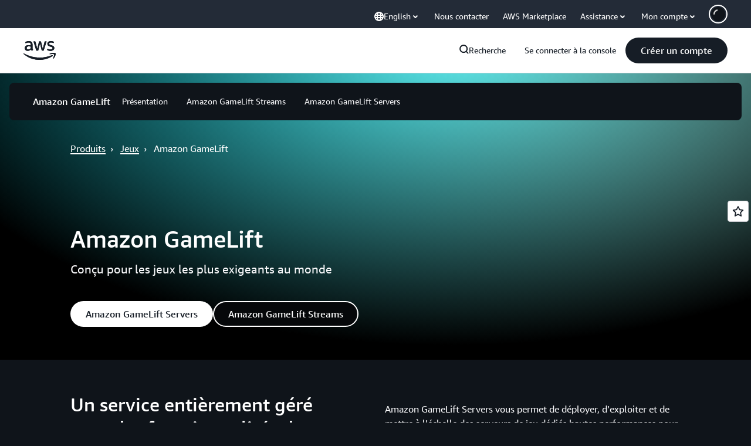

--- FILE ---
content_type: text/css
request_url: https://t0.m.awsstatic.com/tmpl/awsm-rt/esm/templates/rt-da-data-point-collection/1.0.0/rt-da-data-point-collection.7d2294a748.css
body_size: 12103
content:
@charset "UTF-8";[data-eb-3cfc9ec8] .rgdf_7ca45506{grid-column-start:auto}[data-eb-3cfc9ec8] .rgdf_7ca45506.rgdf_11350cba{display:none}[data-eb-3cfc9ec8] .rgdf_7ca45506.rgdf_710fa332{display:flex;width:100%;grid-column-end:span 1}[data-eb-3cfc9ec8] .rgdf_7ca45506.rgdf_948c40f1{display:flex;width:100%;grid-column-end:span 2}[data-eb-3cfc9ec8] .rgdf_7ca45506.rgdf_4381b023{display:flex;width:100%;grid-column-end:span 3}[data-eb-3cfc9ec8] .rgdf_7ca45506.rgdf_3ae83509{display:flex;width:100%;grid-column-end:span 4}[data-eb-3cfc9ec8] .rgdf_7ca45506.rgdf_1c7f9dfb{display:flex;width:100%;grid-column-end:span 5}[data-eb-3cfc9ec8] .rgdf_7ca45506.rgdf_656e1ab9{display:flex;width:100%;grid-column-end:span 6}[data-eb-3cfc9ec8] .rgdf_7ca45506.rgdf_d039c8b7{display:flex;width:100%;grid-column-end:span 7}[data-eb-3cfc9ec8] .rgdf_7ca45506.rgdf_6e733507{display:flex;width:100%;grid-column-end:span 8}[data-eb-3cfc9ec8] .rgdf_7ca45506.rgdf_cab03403{display:flex;width:100%;grid-column-end:span 9}[data-eb-3cfc9ec8] .rgdf_7ca45506.rgdf_aeddd549{display:flex;width:100%;grid-column-end:span 10}[data-eb-3cfc9ec8] .rgdf_7ca45506.rgdf_b99601ba{display:flex;width:100%;grid-column-end:span 11}[data-eb-3cfc9ec8] .rgdf_7ca45506.rgdf_f6ca794c{display:flex;width:100%;grid-column-end:span 12}[data-eb-3cfc9ec8] .rgdf_7ca45506.rgdf_d3e55935{display:flex;width:100%;grid-column-end:span 13}[data-eb-3cfc9ec8] .rgdf_7ca45506.rgdf_d65fc9f2{display:flex;width:100%;grid-column-end:span 14}@media (max-width: 479px){[data-eb-3cfc9ec8] .rgdf_24ce2692{display:none}[data-eb-3cfc9ec8] .rgdf_8437e71a{grid-column-end:span 1}[data-eb-3cfc9ec8] .rgdf_bf84f81d{order:1!important}[data-eb-3cfc9ec8] .rgdf_d944d056{grid-column-start:1}[data-eb-3cfc9ec8] .rgdf_ac257e33{grid-column-end:span 2}[data-eb-3cfc9ec8] .rgdf_396e46c1{order:2!important}[data-eb-3cfc9ec8] .rgdf_5729a69c{grid-column-start:2}[data-eb-3cfc9ec8] .rgdf_82aaa13d{grid-column-end:span 3}[data-eb-3cfc9ec8] .rgdf_5b145c86{order:3!important}[data-eb-3cfc9ec8] .rgdf_56455fb7{grid-column-start:3}[data-eb-3cfc9ec8] .rgdf_0d739a41{grid-column-end:span 4}[data-eb-3cfc9ec8] .rgdf_8991b21d{order:4!important}[data-eb-3cfc9ec8] .rgdf_6cac61fe{grid-column-start:4}[data-eb-3cfc9ec8] .rgdf_6e213e06{grid-column-end:span 5}[data-eb-3cfc9ec8] .rgdf_2749c256{order:5!important}[data-eb-3cfc9ec8] .rgdf_699fc82f{grid-column-start:5}[data-eb-3cfc9ec8] .rgdf_7a361b9a{grid-column-end:span 6}[data-eb-3cfc9ec8] .rgdf_153c94b4{order:6!important}[data-eb-3cfc9ec8] .rgdf_01e947b2{grid-column-start:6}[data-eb-3cfc9ec8] .rgdf_88ac1c54{grid-column-end:span 7}[data-eb-3cfc9ec8] .rgdf_004fbf93{order:7!important}[data-eb-3cfc9ec8] .rgdf_eadadad9{grid-column-start:7}[data-eb-3cfc9ec8] .rgdf_51811dec{grid-column-end:span 8}[data-eb-3cfc9ec8] .rgdf_7f10f58a{order:8!important}[data-eb-3cfc9ec8] .rgdf_7d2ffaba{grid-column-start:8}[data-eb-3cfc9ec8] .rgdf_f4b7da83{grid-column-end:span 9}[data-eb-3cfc9ec8] .rgdf_d91bb37b{order:9!important}[data-eb-3cfc9ec8] .rgdf_545082c9{grid-column-start:9}[data-eb-3cfc9ec8] .rgdf_b54f7754{grid-column-end:span 10}[data-eb-3cfc9ec8] .rgdf_efdffb84{order:10!important}[data-eb-3cfc9ec8] .rgdf_945ffb67{grid-column-start:10}[data-eb-3cfc9ec8] .rgdf_b3628528{grid-column-end:span 11}[data-eb-3cfc9ec8] .rgdf_404c11f9{order:11!important}[data-eb-3cfc9ec8] .rgdf_fad5b7f7{grid-column-start:11}[data-eb-3cfc9ec8] .rgdf_2f390d15{grid-column-end:span 12}[data-eb-3cfc9ec8] .rgdf_b69f921a{order:12!important}[data-eb-3cfc9ec8] .rgdf_a0ee2b31{grid-column-start:12}[data-eb-3cfc9ec8] .rgdf_602a65b9{grid-column-end:span 13}[data-eb-3cfc9ec8] .rgdf_dbb02d26{order:13!important}[data-eb-3cfc9ec8] .rgdf_264c0438{grid-column-start:13}[data-eb-3cfc9ec8] .rgdf_c5641af1{grid-column-end:span 14}[data-eb-3cfc9ec8] .rgdf_74c53aa8{order:14!important}[data-eb-3cfc9ec8] .rgdf_9ae4850f{grid-column-start:14}}@media (min-width: 480px) and (max-width: 767px){[data-eb-3cfc9ec8] .rgdf_7f4014b0{display:none}[data-eb-3cfc9ec8] .rgdf_3108c890{grid-column-end:span 1}[data-eb-3cfc9ec8] .rgdf_4ddebd49{order:1!important}[data-eb-3cfc9ec8] .rgdf_2e45d50a{grid-column-start:1}[data-eb-3cfc9ec8] .rgdf_a54b1c66{grid-column-end:span 2}[data-eb-3cfc9ec8] .rgdf_888b1771{order:2!important}[data-eb-3cfc9ec8] .rgdf_cbc038c2{grid-column-start:2}[data-eb-3cfc9ec8] .rgdf_dac8d410{grid-column-end:span 3}[data-eb-3cfc9ec8] .rgdf_3951e8e6{order:3!important}[data-eb-3cfc9ec8] .rgdf_8bc63178{grid-column-start:3}[data-eb-3cfc9ec8] .rgdf_37e5a385{grid-column-end:span 4}[data-eb-3cfc9ec8] .rgdf_41738568{order:4!important}[data-eb-3cfc9ec8] .rgdf_5d66b8de{grid-column-start:4}[data-eb-3cfc9ec8] .rgdf_fba3685e{grid-column-end:span 5}[data-eb-3cfc9ec8] .rgdf_98aba763{order:5!important}[data-eb-3cfc9ec8] .rgdf_ccdd5c3b{grid-column-start:5}[data-eb-3cfc9ec8] .rgdf_c79807e3{grid-column-end:span 6}[data-eb-3cfc9ec8] .rgdf_bcbb5ef1{order:6!important}[data-eb-3cfc9ec8] .rgdf_7eccd59c{grid-column-start:6}[data-eb-3cfc9ec8] .rgdf_0a7d74e6{grid-column-end:span 7}[data-eb-3cfc9ec8] .rgdf_9c39f634{order:7!important}[data-eb-3cfc9ec8] .rgdf_8b642ce5{grid-column-start:7}[data-eb-3cfc9ec8] .rgdf_adda8de0{grid-column-end:span 8}[data-eb-3cfc9ec8] .rgdf_bafad1bb{order:8!important}[data-eb-3cfc9ec8] .rgdf_92e90543{grid-column-start:8}[data-eb-3cfc9ec8] .rgdf_f3c24635{grid-column-end:span 9}[data-eb-3cfc9ec8] .rgdf_1cd3d0ca{order:9!important}[data-eb-3cfc9ec8] .rgdf_5f1352bf{grid-column-start:9}[data-eb-3cfc9ec8] .rgdf_b17ba09f{grid-column-end:span 10}[data-eb-3cfc9ec8] .rgdf_0e3e2d08{order:10!important}[data-eb-3cfc9ec8] .rgdf_77139fbe{grid-column-start:10}[data-eb-3cfc9ec8] .rgdf_da2ef39d{grid-column-end:span 11}[data-eb-3cfc9ec8] .rgdf_6a8db4a0{order:11!important}[data-eb-3cfc9ec8] .rgdf_7469c1fc{grid-column-start:11}[data-eb-3cfc9ec8] .rgdf_2aef2225{grid-column-end:span 12}[data-eb-3cfc9ec8] .rgdf_9fe8cfcc{order:12!important}[data-eb-3cfc9ec8] .rgdf_ac3fed03{grid-column-start:12}[data-eb-3cfc9ec8] .rgdf_b1acdddd{grid-column-end:span 13}[data-eb-3cfc9ec8] .rgdf_ec14c9bb{order:13!important}[data-eb-3cfc9ec8] .rgdf_6cb59637{grid-column-start:13}[data-eb-3cfc9ec8] .rgdf_a5aa7342{grid-column-end:span 14}[data-eb-3cfc9ec8] .rgdf_1f643c41{order:14!important}[data-eb-3cfc9ec8] .rgdf_cf918396{grid-column-start:14}}@media (min-width: 768px) and (max-width: 1023px){[data-eb-3cfc9ec8] .rgdf_cd05dc88{display:none}[data-eb-3cfc9ec8] .rgdf_4e76427a{grid-column-end:span 1}[data-eb-3cfc9ec8] .rgdf_8e934938{order:1!important}[data-eb-3cfc9ec8] .rgdf_8949177f{grid-column-start:1}[data-eb-3cfc9ec8] .rgdf_9c901125{grid-column-end:span 2}[data-eb-3cfc9ec8] .rgdf_76b3dbe9{order:2!important}[data-eb-3cfc9ec8] .rgdf_e086e056{grid-column-start:2}[data-eb-3cfc9ec8] .rgdf_1e6bcbd0{grid-column-end:span 3}[data-eb-3cfc9ec8] .rgdf_119e05e2{order:3!important}[data-eb-3cfc9ec8] .rgdf_82a1dd9f{grid-column-start:3}[data-eb-3cfc9ec8] .rgdf_b815655e{grid-column-end:span 4}[data-eb-3cfc9ec8] .rgdf_778c3959{order:4!important}[data-eb-3cfc9ec8] .rgdf_0ba71306{grid-column-start:4}[data-eb-3cfc9ec8] .rgdf_3a5c8655{grid-column-end:span 5}[data-eb-3cfc9ec8] .rgdf_66e9a74f{order:5!important}[data-eb-3cfc9ec8] .rgdf_776a07c0{grid-column-start:5}[data-eb-3cfc9ec8] .rgdf_387166a7{grid-column-end:span 6}[data-eb-3cfc9ec8] .rgdf_4954ff84{order:6!important}[data-eb-3cfc9ec8] .rgdf_c41093a2{grid-column-start:6}[data-eb-3cfc9ec8] .rgdf_07fcce24{grid-column-end:span 7}[data-eb-3cfc9ec8] .rgdf_c0da85ec{order:7!important}[data-eb-3cfc9ec8] .rgdf_346898d2{grid-column-start:7}[data-eb-3cfc9ec8] .rgdf_67470d0b{grid-column-end:span 8}[data-eb-3cfc9ec8] .rgdf_78177cda{order:8!important}[data-eb-3cfc9ec8] .rgdf_486dad53{grid-column-start:8}[data-eb-3cfc9ec8] .rgdf_34b4c815{grid-column-end:span 9}[data-eb-3cfc9ec8] .rgdf_72220013{order:9!important}[data-eb-3cfc9ec8] .rgdf_679b2988{grid-column-start:9}[data-eb-3cfc9ec8] .rgdf_d8b1bd61{grid-column-end:span 10}[data-eb-3cfc9ec8] .rgdf_5166c39f{order:10!important}[data-eb-3cfc9ec8] .rgdf_fda7fd84{grid-column-start:10}[data-eb-3cfc9ec8] .rgdf_7683b75c{grid-column-end:span 11}[data-eb-3cfc9ec8] .rgdf_544efbb1{order:11!important}[data-eb-3cfc9ec8] .rgdf_7b6a3e6b{grid-column-start:11}[data-eb-3cfc9ec8] .rgdf_90b792b3{grid-column-end:span 12}[data-eb-3cfc9ec8] .rgdf_fe4cf355{order:12!important}[data-eb-3cfc9ec8] .rgdf_e7d09cea{grid-column-start:12}[data-eb-3cfc9ec8] .rgdf_220228ab{grid-column-end:span 13}[data-eb-3cfc9ec8] .rgdf_ee19f53c{order:13!important}[data-eb-3cfc9ec8] .rgdf_95756889{grid-column-start:13}[data-eb-3cfc9ec8] .rgdf_f5fbd19e{grid-column-end:span 14}[data-eb-3cfc9ec8] .rgdf_985dae9b{order:14!important}[data-eb-3cfc9ec8] .rgdf_e018deae{grid-column-start:14}}@media (min-width: 1024px) and (max-width: 1279px){[data-eb-3cfc9ec8] .rgdf_6a005420{display:none}[data-eb-3cfc9ec8] .rgdf_daa51367{grid-column-end:span 1}[data-eb-3cfc9ec8] .rgdf_f445319e{order:1!important}[data-eb-3cfc9ec8] .rgdf_11f8ea1f{grid-column-start:1}[data-eb-3cfc9ec8] .rgdf_8a1b076d{grid-column-end:span 2}[data-eb-3cfc9ec8] .rgdf_856308ca{order:2!important}[data-eb-3cfc9ec8] .rgdf_1891867e{grid-column-start:2}[data-eb-3cfc9ec8] .rgdf_7f7eafcb{grid-column-end:span 3}[data-eb-3cfc9ec8] .rgdf_6e1cdac5{order:3!important}[data-eb-3cfc9ec8] .rgdf_b54bb6ea{grid-column-start:3}[data-eb-3cfc9ec8] .rgdf_6e4a3878{grid-column-end:span 4}[data-eb-3cfc9ec8] .rgdf_064ffdae{order:4!important}[data-eb-3cfc9ec8] .rgdf_e467a6e5{grid-column-start:4}[data-eb-3cfc9ec8] .rgdf_284304a7{grid-column-end:span 5}[data-eb-3cfc9ec8] .rgdf_cf6134fa{order:5!important}[data-eb-3cfc9ec8] .rgdf_4210bb19{grid-column-start:5}[data-eb-3cfc9ec8] .rgdf_1cdd9d8d{grid-column-end:span 6}[data-eb-3cfc9ec8] .rgdf_9faf814c{order:6!important}[data-eb-3cfc9ec8] .rgdf_108329ee{grid-column-start:6}[data-eb-3cfc9ec8] .rgdf_01373672{grid-column-end:span 7}[data-eb-3cfc9ec8] .rgdf_ff55a059{order:7!important}[data-eb-3cfc9ec8] .rgdf_faa64121{grid-column-start:7}[data-eb-3cfc9ec8] .rgdf_f962cbf7{grid-column-end:span 8}[data-eb-3cfc9ec8] .rgdf_b32651c7{order:8!important}[data-eb-3cfc9ec8] .rgdf_aaac03ab{grid-column-start:8}[data-eb-3cfc9ec8] .rgdf_4e9226ed{grid-column-end:span 9}[data-eb-3cfc9ec8] .rgdf_37c54216{order:9!important}[data-eb-3cfc9ec8] .rgdf_0a7d8a93{grid-column-start:9}[data-eb-3cfc9ec8] .rgdf_135acb10{grid-column-end:span 10}[data-eb-3cfc9ec8] .rgdf_c6526e2b{order:10!important}[data-eb-3cfc9ec8] .rgdf_f49d64ea{grid-column-start:10}[data-eb-3cfc9ec8] .rgdf_58492a3b{grid-column-end:span 11}[data-eb-3cfc9ec8] .rgdf_01493f0b{order:11!important}[data-eb-3cfc9ec8] .rgdf_75224ca2{grid-column-start:11}[data-eb-3cfc9ec8] .rgdf_7b802c53{grid-column-end:span 12}[data-eb-3cfc9ec8] .rgdf_b171edd8{order:12!important}[data-eb-3cfc9ec8] .rgdf_62d55469{grid-column-start:12}[data-eb-3cfc9ec8] .rgdf_3e874bd1{grid-column-end:span 13}[data-eb-3cfc9ec8] .rgdf_e46b24d1{order:13!important}[data-eb-3cfc9ec8] .rgdf_80f7ec1e{grid-column-start:13}[data-eb-3cfc9ec8] .rgdf_f9da269e{grid-column-end:span 14}[data-eb-3cfc9ec8] .rgdf_4022fe62{order:14!important}[data-eb-3cfc9ec8] .rgdf_903562a4{grid-column-start:14}}@media (min-width: 1280px) and (max-width: 1599px){[data-eb-3cfc9ec8] .rgdf_e33d2de5{display:none}[data-eb-3cfc9ec8] .rgdf_e5481323{grid-column-end:span 1}[data-eb-3cfc9ec8] .rgdf_fa602ce3{order:1!important}[data-eb-3cfc9ec8] .rgdf_5715f1cc{grid-column-start:1}[data-eb-3cfc9ec8] .rgdf_bd6c4131{grid-column-end:span 2}[data-eb-3cfc9ec8] .rgdf_b367677b{order:2!important}[data-eb-3cfc9ec8] .rgdf_70c34b0b{grid-column-start:2}[data-eb-3cfc9ec8] .rgdf_afa17dc5{grid-column-end:span 3}[data-eb-3cfc9ec8] .rgdf_6535eab7{order:3!important}[data-eb-3cfc9ec8] .rgdf_e8d1c5bc{grid-column-start:3}[data-eb-3cfc9ec8] .rgdf_8f183e6d{grid-column-end:span 4}[data-eb-3cfc9ec8] .rgdf_7b083cf1{order:4!important}[data-eb-3cfc9ec8] .rgdf_f59060fd{grid-column-start:4}[data-eb-3cfc9ec8] .rgdf_96bcfc07{grid-column-end:span 5}[data-eb-3cfc9ec8] .rgdf_da4dd257{order:5!important}[data-eb-3cfc9ec8] .rgdf_e672839d{grid-column-start:5}[data-eb-3cfc9ec8] .rgdf_a80e4900{grid-column-end:span 6}[data-eb-3cfc9ec8] .rgdf_38628879{order:6!important}[data-eb-3cfc9ec8] .rgdf_49c03b74{grid-column-start:6}[data-eb-3cfc9ec8] .rgdf_68d43266{grid-column-end:span 7}[data-eb-3cfc9ec8] .rgdf_758e3d49{order:7!important}[data-eb-3cfc9ec8] .rgdf_2ee1f551{grid-column-start:7}[data-eb-3cfc9ec8] .rgdf_f72cb091{grid-column-end:span 8}[data-eb-3cfc9ec8] .rgdf_b0371ea7{order:8!important}[data-eb-3cfc9ec8] .rgdf_ffad8953{grid-column-start:8}[data-eb-3cfc9ec8] .rgdf_f6cf9812{grid-column-end:span 9}[data-eb-3cfc9ec8] .rgdf_18f23821{order:9!important}[data-eb-3cfc9ec8] .rgdf_67f5b14a{grid-column-start:9}[data-eb-3cfc9ec8] .rgdf_ac73e05c{grid-column-end:span 10}[data-eb-3cfc9ec8] .rgdf_79daaed9{order:10!important}[data-eb-3cfc9ec8] .rgdf_858530d8{grid-column-start:10}[data-eb-3cfc9ec8] .rgdf_1db6cf54{grid-column-end:span 11}[data-eb-3cfc9ec8] .rgdf_93bc4c84{order:11!important}[data-eb-3cfc9ec8] .rgdf_607b086f{grid-column-start:11}[data-eb-3cfc9ec8] .rgdf_900fec60{grid-column-end:span 12}[data-eb-3cfc9ec8] .rgdf_783fd0a7{order:12!important}[data-eb-3cfc9ec8] .rgdf_1b790ce2{grid-column-start:12}[data-eb-3cfc9ec8] .rgdf_4800e21a{grid-column-end:span 13}[data-eb-3cfc9ec8] .rgdf_3c2f875f{order:13!important}[data-eb-3cfc9ec8] .rgdf_2d522ddd{grid-column-start:13}[data-eb-3cfc9ec8] .rgdf_10ea20ba{grid-column-end:span 14}[data-eb-3cfc9ec8] .rgdf_583aa736{order:14!important}[data-eb-3cfc9ec8] .rgdf_99a2a37a{grid-column-start:14}}@media (min-width: 1600px){[data-eb-3cfc9ec8] .rgdf_ee858a24{display:none}[data-eb-3cfc9ec8] .rgdf_bbecd22f{grid-column-end:span 1}[data-eb-3cfc9ec8] .rgdf_340f0d82{order:1!important}[data-eb-3cfc9ec8] .rgdf_689ba25d{grid-column-start:1}[data-eb-3cfc9ec8] .rgdf_31a82faf{grid-column-end:span 2}[data-eb-3cfc9ec8] .rgdf_6059fa5d{order:2!important}[data-eb-3cfc9ec8] .rgdf_998711f9{grid-column-start:2}[data-eb-3cfc9ec8] .rgdf_9618eab1{grid-column-end:span 3}[data-eb-3cfc9ec8] .rgdf_a5bc9222{order:3!important}[data-eb-3cfc9ec8] .rgdf_4be25f55{grid-column-start:3}[data-eb-3cfc9ec8] .rgdf_f2d77a47{grid-column-end:span 4}[data-eb-3cfc9ec8] .rgdf_7706898c{order:4!important}[data-eb-3cfc9ec8] .rgdf_2282cf9e{grid-column-start:4}[data-eb-3cfc9ec8] .rgdf_f9cd03b5{grid-column-end:span 5}[data-eb-3cfc9ec8] .rgdf_aee32259{order:5!important}[data-eb-3cfc9ec8] .rgdf_10408b56{grid-column-start:5}[data-eb-3cfc9ec8] .rgdf_f36c46cb{grid-column-end:span 6}[data-eb-3cfc9ec8] .rgdf_f6c67d8e{order:6!important}[data-eb-3cfc9ec8] .rgdf_5012951e{grid-column-start:6}[data-eb-3cfc9ec8] .rgdf_f30d52bf{grid-column-end:span 7}[data-eb-3cfc9ec8] .rgdf_e5c4fea3{order:7!important}[data-eb-3cfc9ec8] .rgdf_3a15ecad{grid-column-start:7}[data-eb-3cfc9ec8] .rgdf_62f5ad9c{grid-column-end:span 8}[data-eb-3cfc9ec8] .rgdf_e2cb03d5{order:8!important}[data-eb-3cfc9ec8] .rgdf_26c7d733{grid-column-start:8}[data-eb-3cfc9ec8] .rgdf_86571464{grid-column-end:span 9}[data-eb-3cfc9ec8] .rgdf_1c636f12{order:9!important}[data-eb-3cfc9ec8] .rgdf_0ad14bf9{grid-column-start:9}[data-eb-3cfc9ec8] .rgdf_0430361f{grid-column-end:span 10}[data-eb-3cfc9ec8] .rgdf_14c44573{order:10!important}[data-eb-3cfc9ec8] .rgdf_249c2eb0{grid-column-start:10}[data-eb-3cfc9ec8] .rgdf_dcd88134{grid-column-end:span 11}[data-eb-3cfc9ec8] .rgdf_f3b71005{order:11!important}[data-eb-3cfc9ec8] .rgdf_60be6a53{grid-column-start:11}[data-eb-3cfc9ec8] .rgdf_47b99bc1{grid-column-end:span 12}[data-eb-3cfc9ec8] .rgdf_490a1b69{order:12!important}[data-eb-3cfc9ec8] .rgdf_2188ab42{grid-column-start:12}[data-eb-3cfc9ec8] .rgdf_50e9c89b{grid-column-end:span 13}[data-eb-3cfc9ec8] .rgdf_041629db{order:13!important}[data-eb-3cfc9ec8] .rgdf_a2347693{grid-column-start:13}[data-eb-3cfc9ec8] .rgdf_4d85263b{grid-column-end:span 14}[data-eb-3cfc9ec8] .rgdf_a76bd10d{order:14!important}[data-eb-3cfc9ec8] .rgdf_d22d1dd5{grid-column-start:14}}[data-eb-3cfc9ec8] .rgdf_85859631{margin-left:auto;margin-right:auto;display:grid;width:100%;grid-template-columns:repeat(12,1fr);gap:var(--rg-grid-gap, var(--rg-margin-3, 20px));padding-top:var(--rg-padding-2);padding-right:var(--rg-padding-1);padding-bottom:var(--rg-padding-2);padding-left:var(--rg-padding-1);max-width:479px}@media (min-width: 480px) and (max-width: 767px){[data-eb-3cfc9ec8] .rgdf_85859631{max-width:767px}}@media (min-width: 768px) and (max-width: 1023px){[data-eb-3cfc9ec8] .rgdf_85859631{max-width:1023px}}@media (min-width: 1024px) and (max-width: 1279px){[data-eb-3cfc9ec8] .rgdf_85859631{max-width:1279px}}@media (min-width: 1280px) and (max-width: 1599px){[data-eb-3cfc9ec8] .rgdf_85859631{max-width:calc(1200px + 2 * var(--rg-padding-1))}}@media (min-width: 1600px){[data-eb-3cfc9ec8] .rgdf_85859631{max-width:calc(1200px + 2 * var(--rg-padding-1))}}[data-eb-3cfc9ec8] .rgdf_85859631.rgdf_f46ba445{padding:24px}@media (min-width: 480px) and (max-width: 767px){[data-eb-3cfc9ec8] .rgdf_85859631.rgdf_f46ba445{padding:32px}}@media (min-width: 768px) and (max-width: 1023px){[data-eb-3cfc9ec8] .rgdf_85859631.rgdf_f46ba445{padding:40px}}@media (min-width: 1024px) and (max-width: 1279px){[data-eb-3cfc9ec8] .rgdf_85859631.rgdf_f46ba445{padding:80px}}@media (min-width: 1280px) and (max-width: 1599px){[data-eb-3cfc9ec8] .rgdf_85859631.rgdf_f46ba445{padding:120px}}@media (min-width: 1600px){[data-eb-3cfc9ec8] .rgdf_85859631.rgdf_f46ba445{padding:120px}}[data-eb-3cfc9ec8] .rgdf_85859631.rgdf_ad36873b{padding-left:0;padding-right:0}[data-eb-3cfc9ec8] .rgdf_85859631.rgdf_3fcbf9c7{padding-top:0;padding-bottom:0}[data-eb-3cfc9ec8] .rgdf_85859631.rgdf_bf97105f{padding:0!important}[data-eb-3cfc9ec8] .rgdf_85859631.rgdf_f51223df{max-width:initial}[data-eb-3cfc9ec8] .rgdf_85859631>div{--rg-grid-gap: initial}[data-eb-3cfc9ec8] .rgdf_92ef7532{display:flex;flex-direction:column;gap:var(--rg-gridstack-gap, 0)}[data-eb-3cfc9ec8] .rgdf_92ef7532>div{--rg-gridstack-gap: initial}[data-eb-3cfc9ec8] .rgdf_92ef7532>div:not(:first-child){padding-top:0}[data-eb-3cfc9ec8] .rgdf_92ef7532>div:not(:last-child){padding-bottom:0}[data-eb-3cfc9ec8] .rgdf_8711ccd9{-webkit-font-smoothing:antialiased;-moz-osx-font-smoothing:grayscale;background:#0000;border:none;margin:0}[data-eb-3cfc9ec8] .rgdf_8711ccd9.rgdf_5e58a6df{text-align:center}[data-eb-3cfc9ec8] .rgdf_8711ccd9.rgdf_b7ada98b{display:block}[data-eb-3cfc9ec8] .rgdf_8711ccd9.rgdf_beb26dc7{font-family:Amazon Ember Mono,Consolas,Andale Mono WT,Andale Mono,Lucida Console,Lucida Sans Typewriter,DejaVu Sans Mono,Bitstream Vera Sans Mono,Liberation Mono,Nimbus Mono L,Monaco,Courier New,Courier,monospace}[data-eb-3cfc9ec8] .rgdf_8711ccd9 a{display:inline;position:relative;cursor:pointer;text-decoration:none!important;color:var(--rg-color-link-default, #006CE0);background:linear-gradient(to right,currentcolor,currentcolor);background-size:100% .1em;background-position:0 100%;background-repeat:no-repeat}[data-eb-3cfc9ec8] .rgdf_8711ccd9 a:focus-visible{color:var(--rg-color-link-focus, #006CE0)}[data-eb-3cfc9ec8] .rgdf_8711ccd9 a:hover{color:var(--rg-color-link-hover, #003B8F);animation:rgdf_d72bdead .3s cubic-bezier(0,0,.2,1)}[data-eb-3cfc9ec8] .rgdf_8711ccd9 a:visited{color:var(--rg-color-link-visited, #6842FF)}@keyframes rgdf_d72bdead{0%{background-size:0 .1em}to{background-size:100% .1em}}[data-eb-3cfc9ec8] .rgdf_8711ccd9 b,[data-eb-3cfc9ec8] b.rgdf_8711ccd9,[data-eb-3cfc9ec8] .rgdf_8711ccd9 strong,[data-eb-3cfc9ec8] strong.rgdf_8711ccd9{font-weight:700}[data-eb-3cfc9ec8] i.rgdf_8711ccd9,[data-eb-3cfc9ec8] .rgdf_8711ccd9 i,[data-eb-3cfc9ec8] em.rgdf_8711ccd9,[data-eb-3cfc9ec8] .rgdf_8711ccd9 em{font-style:italic}[data-eb-3cfc9ec8] u.rgdf_8711ccd9,[data-eb-3cfc9ec8] .rgdf_8711ccd9 u{text-decoration:underline}[data-eb-3cfc9ec8] code.rgdf_8711ccd9,[data-eb-3cfc9ec8] .rgdf_8711ccd9 code{font-family:Amazon Ember Mono,Consolas,Andale Mono WT,Andale Mono,Lucida Console,Lucida Sans Typewriter,DejaVu Sans Mono,Bitstream Vera Sans Mono,Liberation Mono,Nimbus Mono L,Monaco,Courier New,Courier,monospace;border-radius:4px;border:1px solid var(--rg-color-border-lowcontrast, #CCCCD1);color:var(--rg-color-text-secondary, #232B37);padding-top:var(--rg-padding-8);padding-right:var(--rg-padding-8);padding-bottom:var(--rg-padding-8);padding-left:var(--rg-padding-8)}[data-eb-3cfc9ec8] .rgdf_12e1c6fa{display:inline!important;vertical-align:middle}[data-eb-3cfc9ec8] .rgdf_8711ccd9 img{display:block;width:100%;height:auto;object-fit:contain;border-radius:8px;margin-top:var(--rg-margin-4);margin-bottom:var(--rg-margin-4)}[data-eb-3cfc9ec8] .rgdf_8711ccd9 table{table-layout:fixed;border-spacing:0;width:100%}[data-eb-3cfc9ec8] .rgdf_8711ccd9 table td{font-size:14px;word-wrap:break-word;border-right:1px solid var(--rg-color-border-lowcontrast, #CCCCD1);border-bottom:1px solid var(--rg-color-border-lowcontrast, #CCCCD1);padding-top:var(--rg-padding-6);padding-right:var(--rg-padding-6);padding-bottom:var(--rg-padding-6);padding-left:var(--rg-padding-6)}[data-eb-3cfc9ec8] .rgdf_8711ccd9 table td:first-of-type{border-left:1px solid var(--rg-color-border-lowcontrast, #CCCCD1)}[data-eb-3cfc9ec8] .rgdf_8711ccd9 table thead tr:first-of-type>*:first-of-type,[data-eb-3cfc9ec8] .rgdf_8711ccd9 table:not(:has(thead)) tr:first-of-type>*:first-of-type{border-top-left-radius:16px}[data-eb-3cfc9ec8] .rgdf_8711ccd9 table thead tr:first-of-type>*:last-of-type,[data-eb-3cfc9ec8] .rgdf_8711ccd9 table:not(:has(thead)) tr:first-of-type>*:last-of-type{border-top-right-radius:16px}[data-eb-3cfc9ec8] .rgdf_8711ccd9 table tr:last-of-type td:first-of-type{border-bottom-left-radius:16px}[data-eb-3cfc9ec8] .rgdf_8711ccd9 table tr:last-of-type td:last-of-type{border-bottom-right-radius:16px}[data-eb-3cfc9ec8] .rgdf_8711ccd9 table:not(:has(thead),:has(th)) tr:first-of-type td{border-top:1px solid var(--rg-color-border-lowcontrast, #CCCCD1);border-right:1px solid var(--rg-color-border-lowcontrast, #CCCCD1);border-bottom:1px solid var(--rg-color-border-lowcontrast, #CCCCD1)}[data-eb-3cfc9ec8] .rgdf_8711ccd9 table th{color:var(--rg-color-text-primary-inverted, #FFFFFF);min-width:280px;max-width:400px;padding:0;text-align:start;word-wrap:break-word;vertical-align:top;background-color:var(--rg-color-background-object-inverted, #232B37);border-left:1px solid var(--rg-color-border-lowcontrast, #CCCCD1);border-right:1px solid var(--rg-color-border-lowcontrast, #CCCCD1);border-bottom:1px solid var(--rg-color-border-lowcontrast, #CCCCD1);padding-top:var(--rg-padding-6);padding-right:var(--rg-padding-6);padding-bottom:var(--rg-padding-6);padding-left:var(--rg-padding-6);row-gap:var(--rg-margin-5);column-gap:var(--rg-margin-5);max-width:100%;min-width:150px}@media (min-width: 480px) and (max-width: 767px){[data-eb-3cfc9ec8] .rgdf_8711ccd9 table th{max-width:100%;min-width:150px}}@media (min-width: 768px) and (max-width: 1023px){[data-eb-3cfc9ec8] .rgdf_8711ccd9 table th{max-width:240px;min-width:180px}}@media (min-width: 1024px) and (max-width: 1279px){[data-eb-3cfc9ec8] .rgdf_8711ccd9 table th{max-width:350px;min-width:240px}}@media (min-width: 1280px) and (max-width: 1599px){[data-eb-3cfc9ec8] .rgdf_8711ccd9 table th{max-width:400px;min-width:280px}}@media (min-width: 1600px){[data-eb-3cfc9ec8] .rgdf_8711ccd9 table th{max-width:400px;min-width:280px}}[data-eb-3cfc9ec8] .rgdf_8711ccd9 table th:first-of-type{border-top-left-radius:16px;border-top:0 solid var(--rg-color-border-lowcontrast, #CCCCD1);border-left:0 solid var(--rg-color-border-lowcontrast, #CCCCD1);border-right:0 solid var(--rg-color-border-lowcontrast, #CCCCD1)}[data-eb-3cfc9ec8] .rgdf_8711ccd9 table th:nth-of-type(n+3){border-left:0 solid var(--rg-color-border-lowcontrast, #CCCCD1)}[data-eb-3cfc9ec8] .rgdf_8711ccd9 table th:last-of-type{border-top-right-radius:16px;border-top:0 solid var(--rg-color-border-lowcontrast, #CCCCD1);border-right:0 solid var(--rg-color-border-lowcontrast, #CCCCD1)}[data-eb-3cfc9ec8] .rgdf_a1b66739{display:inline-flex;flex-direction:column;align-items:center;justify-content:center;color:var(--rg-color-text-primary, #161D26);--icon-color: currentcolor}[data-eb-3cfc9ec8] .rgdf_a1b66739.rgdf_bc1a8743{height:16px;width:16px}[data-eb-3cfc9ec8] .rgdf_a1b66739.rgdf_c0cbb35d{height:20px;width:20px}[data-eb-3cfc9ec8] .rgdf_a1b66739.rgdf_bd40fe12{height:32px;width:32px}[data-eb-3cfc9ec8] .rgdf_a1b66739.rgdf_27320e58{height:48px;width:48px}[data-eb-3cfc9ec8] .rgdf_a1b66739 svg{fill:none;stroke:none}[data-eb-3cfc9ec8] .rgdf_a1b66739 path[data-fill]:not([fill]){fill:var(--icon-color)}[data-eb-3cfc9ec8] .rgdf_a1b66739 path[data-stroke]{stroke-width:2}[data-eb-3cfc9ec8] .rgdf_a1b66739 path[data-stroke]:not([stroke]){stroke:var(--icon-color)}[data-eb-3cfc9ec8] .rgdf_3ed66ff4{display:inline-flex;flex-direction:column;align-items:center;justify-content:center;color:var(--rg-color-text-primary, #161D26)}[data-eb-3cfc9ec8] .rgdf_3ed66ff4.rgdf_9124b200{height:10px;width:10px}[data-eb-3cfc9ec8] .rgdf_3ed66ff4.rgdf_bc1a8743{height:16px;width:16px}[data-eb-3cfc9ec8] .rgdf_3ed66ff4.rgdf_c0cbb35d{height:20px;width:20px}[data-eb-3cfc9ec8] .rgdf_3ed66ff4.rgdf_bd40fe12{height:32px;width:32px}[data-eb-3cfc9ec8] .rgdf_3ed66ff4.rgdf_27320e58{height:48px;width:48px}[data-eb-3cfc9ec8] .rgdf_98b54368{color:var(--rg-color-text-body, #232B37)}[data-eb-3cfc9ec8] .rgdf_98b54368.rgdf_275611e5{font-size:calc(1rem * var(--font-size-multiplier, 1.6));line-height:1.5;font-weight:400;font-family:Amazon Ember Display,Amazon Ember,Helvetica Neue,Helvetica,Arial,sans-serif}@media (min-width: 481px) and (max-width: 768px){[data-eb-3cfc9ec8] .rgdf_98b54368.rgdf_275611e5{font-size:calc(1rem * var(--font-size-multiplier, 1.6));line-height:1.5;font-weight:400}}@media (max-width: 480px){[data-eb-3cfc9ec8] .rgdf_98b54368.rgdf_275611e5{font-size:calc(1rem * var(--font-size-multiplier, 1.6));line-height:1.5;font-weight:400}}[data-eb-3cfc9ec8] [data-rg-lang=ar] .rgdf_98b54368.rgdf_275611e5{font-family:AmazonEmberArabic,Helvetica,Arial,sans-serif}[data-eb-3cfc9ec8] [data-rg-lang=ja] .rgdf_98b54368.rgdf_275611e5{font-family:ShinGo,\30d2\30e9\30ae\30ce\89d2\30b4  Pro W3,Hiragino Kaku Gothic Pro,Osaka,\30e1\30a4\30ea\30aa,Meiryo,\ff2d\ff33  \ff30\30b4\30b7\30c3\30af,MS PGothic,sans-serif}[data-eb-3cfc9ec8] [data-rg-lang=ko] .rgdf_98b54368.rgdf_275611e5{font-family:NotoSansKR,Malgun Gothic,sans-serif}[data-eb-3cfc9ec8] [data-rg-lang=th] .rgdf_98b54368.rgdf_275611e5{font-family:NotoSansThai,Helvetica,Arial,sans-serif}[data-eb-3cfc9ec8] [data-rg-lang=zh] .rgdf_98b54368.rgdf_275611e5{font-family:NotoSansTC,Helvetica,Arial,Microsoft Yahei,\5fae\8f6f\96c5\9ed1,STXihei,\534e\6587\7ec6\9ed1,sans-serif}[data-eb-3cfc9ec8] .rgdf_98b54368.rgdf_007aef8b{font-size:calc(.875rem * var(--font-size-multiplier, 1.6));line-height:1.429;font-weight:400;font-family:Amazon Ember Display,Amazon Ember,Helvetica Neue,Helvetica,Arial,sans-serif}@media (min-width: 481px) and (max-width: 768px){[data-eb-3cfc9ec8] .rgdf_98b54368.rgdf_007aef8b{font-size:calc(.875rem * var(--font-size-multiplier, 1.6));line-height:1.429;font-weight:400}}@media (max-width: 480px){[data-eb-3cfc9ec8] .rgdf_98b54368.rgdf_007aef8b{font-size:calc(.875rem * var(--font-size-multiplier, 1.6));line-height:1.429;font-weight:400}}[data-eb-3cfc9ec8] [data-rg-lang=ar] .rgdf_98b54368.rgdf_007aef8b{font-family:AmazonEmberArabic,Helvetica,Arial,sans-serif}[data-eb-3cfc9ec8] [data-rg-lang=ja] .rgdf_98b54368.rgdf_007aef8b{font-family:ShinGo,\30d2\30e9\30ae\30ce\89d2\30b4  Pro W3,Hiragino Kaku Gothic Pro,Osaka,\30e1\30a4\30ea\30aa,Meiryo,\ff2d\ff33  \ff30\30b4\30b7\30c3\30af,MS PGothic,sans-serif}[data-eb-3cfc9ec8] [data-rg-lang=ko] .rgdf_98b54368.rgdf_007aef8b{font-family:NotoSansKR,Malgun Gothic,sans-serif}[data-eb-3cfc9ec8] [data-rg-lang=th] .rgdf_98b54368.rgdf_007aef8b{font-family:NotoSansThai,Helvetica,Arial,sans-serif}[data-eb-3cfc9ec8] [data-rg-lang=zh] .rgdf_98b54368.rgdf_007aef8b{font-family:NotoSansTC,Helvetica,Arial,Microsoft Yahei,\5fae\8f6f\96c5\9ed1,STXihei,\534e\6587\7ec6\9ed1,sans-serif}[data-eb-3cfc9ec8] .rgdf_98b54368.rgdf_ff19c5f9{font-size:calc(.75rem * var(--font-size-multiplier, 1.6));line-height:1.333;font-weight:400;font-family:Amazon Ember Display,Amazon Ember,Helvetica Neue,Helvetica,Arial,sans-serif}@media (min-width: 481px) and (max-width: 768px){[data-eb-3cfc9ec8] .rgdf_98b54368.rgdf_ff19c5f9{font-size:calc(.75rem * var(--font-size-multiplier, 1.6));line-height:1.333;font-weight:400}}@media (max-width: 480px){[data-eb-3cfc9ec8] .rgdf_98b54368.rgdf_ff19c5f9{font-size:calc(.75rem * var(--font-size-multiplier, 1.6));line-height:1.333;font-weight:400}}[data-eb-3cfc9ec8] [data-rg-lang=ar] .rgdf_98b54368.rgdf_ff19c5f9{font-family:AmazonEmberArabic,Helvetica,Arial,sans-serif}[data-eb-3cfc9ec8] [data-rg-lang=ja] .rgdf_98b54368.rgdf_ff19c5f9{font-family:ShinGo,\30d2\30e9\30ae\30ce\89d2\30b4  Pro W3,Hiragino Kaku Gothic Pro,Osaka,\30e1\30a4\30ea\30aa,Meiryo,\ff2d\ff33  \ff30\30b4\30b7\30c3\30af,MS PGothic,sans-serif}[data-eb-3cfc9ec8] [data-rg-lang=ko] .rgdf_98b54368.rgdf_ff19c5f9{font-family:NotoSansKR,Malgun Gothic,sans-serif}[data-eb-3cfc9ec8] [data-rg-lang=th] .rgdf_98b54368.rgdf_ff19c5f9{font-family:NotoSansThai,Helvetica,Arial,sans-serif}[data-eb-3cfc9ec8] [data-rg-lang=zh] .rgdf_98b54368.rgdf_ff19c5f9{font-family:NotoSansTC,Helvetica,Arial,Microsoft Yahei,\5fae\8f6f\96c5\9ed1,STXihei,\534e\6587\7ec6\9ed1,sans-serif}[data-eb-3cfc9ec8] .rgdf_98b54368 ul{list-style-type:disc;margin-top:2rem}[data-eb-3cfc9ec8] .rgdf_98b54368.rgdf_2a7f98ee{display:inline;position:relative;cursor:pointer;text-decoration:none!important;color:var(--rg-color-link-default, #006CE0);background:linear-gradient(to right,currentcolor,currentcolor);background-size:100% .1em;background-position:0 100%;background-repeat:no-repeat}[data-eb-3cfc9ec8] .rgdf_98b54368.rgdf_2a7f98ee:focus-visible{color:var(--rg-color-link-focus, #006CE0)}[data-eb-3cfc9ec8] .rgdf_98b54368.rgdf_2a7f98ee:hover{color:var(--rg-color-link-hover, #003B8F);animation:rgdf_9beb7cc5 .3s cubic-bezier(0,0,.2,1)}[data-eb-3cfc9ec8] .rgdf_98b54368.rgdf_2a7f98ee:visited{color:var(--rg-color-link-visited, #6842FF)}@keyframes rgdf_9beb7cc5{0%{background-size:0 .1em}to{background-size:100% .1em}}[data-eb-3cfc9ec8] .rgdf_c2b3b98e{padding-top:var(--rg-padding-8);padding-right:var(--rg-padding-8);padding-bottom:var(--rg-padding-8);padding-left:var(--rg-padding-8);border-radius:4px;border:1px solid var(--rg-color-border-lowcontrast, #CCCCD1);color:var(--rg-color-text-secondary, #232B37);font-family:Amazon Ember Mono,Consolas,Andale Mono WT,Andale Mono,Lucida Console,Lucida Sans Typewriter,DejaVu Sans Mono,Bitstream Vera Sans Mono,Liberation Mono,Nimbus Mono L,Monaco,Courier New,Courier,monospace}[data-eb-3cfc9ec8] .rgdf_d835af5c{color:var(--rg-color-text-title, #161D26)}[data-eb-3cfc9ec8] .rgdf_d835af5c.rgdf_3e9243e1{font-size:calc(4.5rem * var(--font-size-multiplier, 1.6));line-height:1.111;font-weight:500;font-family:Amazon Ember Display,Amazon Ember,Helvetica Neue,Helvetica,Arial,sans-serif}@media (min-width: 481px) and (max-width: 768px){[data-eb-3cfc9ec8] .rgdf_d835af5c.rgdf_3e9243e1{font-size:calc(3.75rem * var(--font-size-multiplier, 1.6));line-height:1.133;font-weight:500}}@media (max-width: 480px){[data-eb-3cfc9ec8] .rgdf_d835af5c.rgdf_3e9243e1{font-size:calc(3rem * var(--font-size-multiplier, 1.6));line-height:1.167;font-weight:500}}[data-eb-3cfc9ec8] [data-rg-lang=ar] .rgdf_d835af5c.rgdf_3e9243e1{font-family:AmazonEmberArabic,Helvetica,Arial,sans-serif}[data-eb-3cfc9ec8] [data-rg-lang=ja] .rgdf_d835af5c.rgdf_3e9243e1{font-family:ShinGo,\30d2\30e9\30ae\30ce\89d2\30b4  Pro W3,Hiragino Kaku Gothic Pro,Osaka,\30e1\30a4\30ea\30aa,Meiryo,\ff2d\ff33  \ff30\30b4\30b7\30c3\30af,MS PGothic,sans-serif}[data-eb-3cfc9ec8] [data-rg-lang=ko] .rgdf_d835af5c.rgdf_3e9243e1{font-family:NotoSansKR,Malgun Gothic,sans-serif}[data-eb-3cfc9ec8] [data-rg-lang=th] .rgdf_d835af5c.rgdf_3e9243e1{font-family:NotoSansThai,Helvetica,Arial,sans-serif}[data-eb-3cfc9ec8] [data-rg-lang=zh] .rgdf_d835af5c.rgdf_3e9243e1{font-family:NotoSansTC,Helvetica,Arial,Microsoft Yahei,\5fae\8f6f\96c5\9ed1,STXihei,\534e\6587\7ec6\9ed1,sans-serif}[data-eb-3cfc9ec8] .rgdf_d835af5c.rgdf_54816d41{font-size:calc(3.75rem * var(--font-size-multiplier, 1.6));line-height:1.133;font-weight:500;font-family:Amazon Ember Display,Amazon Ember,Helvetica Neue,Helvetica,Arial,sans-serif}@media (min-width: 481px) and (max-width: 768px){[data-eb-3cfc9ec8] .rgdf_d835af5c.rgdf_54816d41{font-size:calc(3rem * var(--font-size-multiplier, 1.6));line-height:1.167;font-weight:500}}@media (max-width: 480px){[data-eb-3cfc9ec8] .rgdf_d835af5c.rgdf_54816d41{font-size:calc(2.5rem * var(--font-size-multiplier, 1.6));line-height:1.2;font-weight:500}}[data-eb-3cfc9ec8] [data-rg-lang=ar] .rgdf_d835af5c.rgdf_54816d41{font-family:AmazonEmberArabic,Helvetica,Arial,sans-serif}[data-eb-3cfc9ec8] [data-rg-lang=ja] .rgdf_d835af5c.rgdf_54816d41{font-family:ShinGo,\30d2\30e9\30ae\30ce\89d2\30b4  Pro W3,Hiragino Kaku Gothic Pro,Osaka,\30e1\30a4\30ea\30aa,Meiryo,\ff2d\ff33  \ff30\30b4\30b7\30c3\30af,MS PGothic,sans-serif}[data-eb-3cfc9ec8] [data-rg-lang=ko] .rgdf_d835af5c.rgdf_54816d41{font-family:NotoSansKR,Malgun Gothic,sans-serif}[data-eb-3cfc9ec8] [data-rg-lang=th] .rgdf_d835af5c.rgdf_54816d41{font-family:NotoSansThai,Helvetica,Arial,sans-serif}[data-eb-3cfc9ec8] [data-rg-lang=zh] .rgdf_d835af5c.rgdf_54816d41{font-family:NotoSansTC,Helvetica,Arial,Microsoft Yahei,\5fae\8f6f\96c5\9ed1,STXihei,\534e\6587\7ec6\9ed1,sans-serif}[data-eb-3cfc9ec8] .rgdf_d835af5c.rgdf_852a8b78{font-size:calc(3rem * var(--font-size-multiplier, 1.6));line-height:1.167;font-weight:500;font-family:Amazon Ember Display,Amazon Ember,Helvetica Neue,Helvetica,Arial,sans-serif}@media (min-width: 481px) and (max-width: 768px){[data-eb-3cfc9ec8] .rgdf_d835af5c.rgdf_852a8b78{font-size:calc(2.5rem * var(--font-size-multiplier, 1.6));line-height:1.2;font-weight:500}}@media (max-width: 480px){[data-eb-3cfc9ec8] .rgdf_d835af5c.rgdf_852a8b78{font-size:calc(2rem * var(--font-size-multiplier, 1.6));line-height:1.25;font-weight:500}}[data-eb-3cfc9ec8] [data-rg-lang=ar] .rgdf_d835af5c.rgdf_852a8b78{font-family:AmazonEmberArabic,Helvetica,Arial,sans-serif}[data-eb-3cfc9ec8] [data-rg-lang=ja] .rgdf_d835af5c.rgdf_852a8b78{font-family:ShinGo,\30d2\30e9\30ae\30ce\89d2\30b4  Pro W3,Hiragino Kaku Gothic Pro,Osaka,\30e1\30a4\30ea\30aa,Meiryo,\ff2d\ff33  \ff30\30b4\30b7\30c3\30af,MS PGothic,sans-serif}[data-eb-3cfc9ec8] [data-rg-lang=ko] .rgdf_d835af5c.rgdf_852a8b78{font-family:NotoSansKR,Malgun Gothic,sans-serif}[data-eb-3cfc9ec8] [data-rg-lang=th] .rgdf_d835af5c.rgdf_852a8b78{font-family:NotoSansThai,Helvetica,Arial,sans-serif}[data-eb-3cfc9ec8] [data-rg-lang=zh] .rgdf_d835af5c.rgdf_852a8b78{font-family:NotoSansTC,Helvetica,Arial,Microsoft Yahei,\5fae\8f6f\96c5\9ed1,STXihei,\534e\6587\7ec6\9ed1,sans-serif}[data-eb-3cfc9ec8] .rgdf_286fbc8d{letter-spacing:1.6px;text-transform:uppercase;color:var(--rg-color-text-eyebrow, #161D26)}[data-eb-3cfc9ec8] .rgdf_286fbc8d.rgdf_cf5cdf86{font-size:calc(1rem * var(--font-size-multiplier, 1.6));line-height:1.5;font-weight:400;font-family:Amazon Ember Mono,Consolas,Andale Mono WT,Andale Mono,Lucida Console,Lucida Sans Typewriter,DejaVu Sans Mono,Bitstream Vera Sans Mono,Liberation Mono,Nimbus Mono L,Monaco,Courier New,Courier,monospace}@media (min-width: 481px) and (max-width: 768px){[data-eb-3cfc9ec8] .rgdf_286fbc8d.rgdf_cf5cdf86{font-size:calc(.875rem * var(--font-size-multiplier, 1.6));line-height:1.714;font-weight:400}}@media (max-width: 480px){[data-eb-3cfc9ec8] .rgdf_286fbc8d.rgdf_cf5cdf86{font-size:calc(.75rem * var(--font-size-multiplier, 1.6));line-height:2;font-weight:400}}[data-eb-3cfc9ec8] [data-rg-lang=ar] .rgdf_286fbc8d.rgdf_cf5cdf86{font-family:AmazonEmberArabic,Helvetica,Arial,sans-serif}[data-eb-3cfc9ec8] [data-rg-lang=ja] .rgdf_286fbc8d.rgdf_cf5cdf86{font-family:ShinGo,\30d2\30e9\30ae\30ce\89d2\30b4  Pro W3,Hiragino Kaku Gothic Pro,Osaka,\30e1\30a4\30ea\30aa,Meiryo,\ff2d\ff33  \ff30\30b4\30b7\30c3\30af,MS PGothic,sans-serif}[data-eb-3cfc9ec8] [data-rg-lang=ko] .rgdf_286fbc8d.rgdf_cf5cdf86{font-family:NotoSansKR,Malgun Gothic,sans-serif}[data-eb-3cfc9ec8] [data-rg-lang=th] .rgdf_286fbc8d.rgdf_cf5cdf86{font-family:NotoSansThai,Helvetica,Arial,sans-serif}[data-eb-3cfc9ec8] [data-rg-lang=zh] .rgdf_286fbc8d.rgdf_cf5cdf86{font-family:NotoSansTC,Helvetica,Arial,Microsoft Yahei,\5fae\8f6f\96c5\9ed1,STXihei,\534e\6587\7ec6\9ed1,sans-serif}[data-eb-3cfc9ec8] .rgdf_286fbc8d.rgdf_c6f92487{font-size:calc(.875rem * var(--font-size-multiplier, 1.6));line-height:1.714;font-weight:400;font-family:Amazon Ember Mono,Consolas,Andale Mono WT,Andale Mono,Lucida Console,Lucida Sans Typewriter,DejaVu Sans Mono,Bitstream Vera Sans Mono,Liberation Mono,Nimbus Mono L,Monaco,Courier New,Courier,monospace}@media (min-width: 481px) and (max-width: 768px){[data-eb-3cfc9ec8] .rgdf_286fbc8d.rgdf_c6f92487{font-size:calc(.75rem * var(--font-size-multiplier, 1.6));line-height:2;font-weight:400}}@media (max-width: 480px){[data-eb-3cfc9ec8] .rgdf_286fbc8d.rgdf_c6f92487{font-size:calc(.625rem * var(--font-size-multiplier, 1.6));line-height:2.4;font-weight:400}}[data-eb-3cfc9ec8] [data-rg-lang=ar] .rgdf_286fbc8d.rgdf_c6f92487{font-family:AmazonEmberArabic,Helvetica,Arial,sans-serif}[data-eb-3cfc9ec8] [data-rg-lang=ja] .rgdf_286fbc8d.rgdf_c6f92487{font-family:ShinGo,\30d2\30e9\30ae\30ce\89d2\30b4  Pro W3,Hiragino Kaku Gothic Pro,Osaka,\30e1\30a4\30ea\30aa,Meiryo,\ff2d\ff33  \ff30\30b4\30b7\30c3\30af,MS PGothic,sans-serif}[data-eb-3cfc9ec8] [data-rg-lang=ko] .rgdf_286fbc8d.rgdf_c6f92487{font-family:NotoSansKR,Malgun Gothic,sans-serif}[data-eb-3cfc9ec8] [data-rg-lang=th] .rgdf_286fbc8d.rgdf_c6f92487{font-family:NotoSansThai,Helvetica,Arial,sans-serif}[data-eb-3cfc9ec8] [data-rg-lang=zh] .rgdf_286fbc8d.rgdf_c6f92487{font-family:NotoSansTC,Helvetica,Arial,Microsoft Yahei,\5fae\8f6f\96c5\9ed1,STXihei,\534e\6587\7ec6\9ed1,sans-serif}[data-eb-3cfc9ec8] .rgdf_d27b4751{color:var(--rg-color-text-utility, #161D26)}[data-eb-3cfc9ec8] .rgdf_d27b4751.rgdf_927d7fd1{font-size:calc(1rem * var(--font-size-multiplier, 1.6));line-height:1.5;font-weight:400;font-family:Amazon Ember Mono,Consolas,Andale Mono WT,Andale Mono,Lucida Console,Lucida Sans Typewriter,DejaVu Sans Mono,Bitstream Vera Sans Mono,Liberation Mono,Nimbus Mono L,Monaco,Courier New,Courier,monospace}@media (min-width: 481px) and (max-width: 768px){[data-eb-3cfc9ec8] .rgdf_d27b4751.rgdf_927d7fd1{font-size:calc(1rem * var(--font-size-multiplier, 1.6));line-height:1.5;font-weight:400}}@media (max-width: 480px){[data-eb-3cfc9ec8] .rgdf_d27b4751.rgdf_927d7fd1{font-size:calc(1rem * var(--font-size-multiplier, 1.6));line-height:1.5;font-weight:400}}[data-eb-3cfc9ec8] [data-rg-lang=ar] .rgdf_d27b4751.rgdf_927d7fd1{font-family:AmazonEmberArabic,Helvetica,Arial,sans-serif}[data-eb-3cfc9ec8] [data-rg-lang=ja] .rgdf_d27b4751.rgdf_927d7fd1{font-family:ShinGo,\30d2\30e9\30ae\30ce\89d2\30b4  Pro W3,Hiragino Kaku Gothic Pro,Osaka,\30e1\30a4\30ea\30aa,Meiryo,\ff2d\ff33  \ff30\30b4\30b7\30c3\30af,MS PGothic,sans-serif}[data-eb-3cfc9ec8] [data-rg-lang=ko] .rgdf_d27b4751.rgdf_927d7fd1{font-family:NotoSansKR,Malgun Gothic,sans-serif}[data-eb-3cfc9ec8] [data-rg-lang=th] .rgdf_d27b4751.rgdf_927d7fd1{font-family:NotoSansThai,Helvetica,Arial,sans-serif}[data-eb-3cfc9ec8] [data-rg-lang=zh] .rgdf_d27b4751.rgdf_927d7fd1{font-family:NotoSansTC,Helvetica,Arial,Microsoft Yahei,\5fae\8f6f\96c5\9ed1,STXihei,\534e\6587\7ec6\9ed1,sans-serif}[data-eb-3cfc9ec8] .rgdf_d27b4751.rgdf_100c8a76{font-size:calc(.875rem * var(--font-size-multiplier, 1.6));line-height:1.429;font-weight:400;font-family:Amazon Ember Mono,Consolas,Andale Mono WT,Andale Mono,Lucida Console,Lucida Sans Typewriter,DejaVu Sans Mono,Bitstream Vera Sans Mono,Liberation Mono,Nimbus Mono L,Monaco,Courier New,Courier,monospace}@media (min-width: 481px) and (max-width: 768px){[data-eb-3cfc9ec8] .rgdf_d27b4751.rgdf_100c8a76{font-size:calc(.875rem * var(--font-size-multiplier, 1.6));line-height:1.429;font-weight:400}}@media (max-width: 480px){[data-eb-3cfc9ec8] .rgdf_d27b4751.rgdf_100c8a76{font-size:calc(.875rem * var(--font-size-multiplier, 1.6));line-height:1.429;font-weight:400}}[data-eb-3cfc9ec8] [data-rg-lang=ar] .rgdf_d27b4751.rgdf_100c8a76{font-family:AmazonEmberArabic,Helvetica,Arial,sans-serif}[data-eb-3cfc9ec8] [data-rg-lang=ja] .rgdf_d27b4751.rgdf_100c8a76{font-family:ShinGo,\30d2\30e9\30ae\30ce\89d2\30b4  Pro W3,Hiragino Kaku Gothic Pro,Osaka,\30e1\30a4\30ea\30aa,Meiryo,\ff2d\ff33  \ff30\30b4\30b7\30c3\30af,MS PGothic,sans-serif}[data-eb-3cfc9ec8] [data-rg-lang=ko] .rgdf_d27b4751.rgdf_100c8a76{font-family:NotoSansKR,Malgun Gothic,sans-serif}[data-eb-3cfc9ec8] [data-rg-lang=th] .rgdf_d27b4751.rgdf_100c8a76{font-family:NotoSansThai,Helvetica,Arial,sans-serif}[data-eb-3cfc9ec8] [data-rg-lang=zh] .rgdf_d27b4751.rgdf_100c8a76{font-family:NotoSansTC,Helvetica,Arial,Microsoft Yahei,\5fae\8f6f\96c5\9ed1,STXihei,\534e\6587\7ec6\9ed1,sans-serif}[data-eb-3cfc9ec8] .rgdf_d27b4751.rgdf_453dc601{font-size:calc(.75rem * var(--font-size-multiplier, 1.6));line-height:1.333;font-weight:400;font-family:Amazon Ember Mono,Consolas,Andale Mono WT,Andale Mono,Lucida Console,Lucida Sans Typewriter,DejaVu Sans Mono,Bitstream Vera Sans Mono,Liberation Mono,Nimbus Mono L,Monaco,Courier New,Courier,monospace}@media (min-width: 481px) and (max-width: 768px){[data-eb-3cfc9ec8] .rgdf_d27b4751.rgdf_453dc601{font-size:calc(.75rem * var(--font-size-multiplier, 1.6));line-height:1.333;font-weight:400}}@media (max-width: 480px){[data-eb-3cfc9ec8] .rgdf_d27b4751.rgdf_453dc601{font-size:calc(.75rem * var(--font-size-multiplier, 1.6));line-height:1.333;font-weight:400}}[data-eb-3cfc9ec8] [data-rg-lang=ar] .rgdf_d27b4751.rgdf_453dc601{font-family:AmazonEmberArabic,Helvetica,Arial,sans-serif}[data-eb-3cfc9ec8] [data-rg-lang=ja] .rgdf_d27b4751.rgdf_453dc601{font-family:ShinGo,\30d2\30e9\30ae\30ce\89d2\30b4  Pro W3,Hiragino Kaku Gothic Pro,Osaka,\30e1\30a4\30ea\30aa,Meiryo,\ff2d\ff33  \ff30\30b4\30b7\30c3\30af,MS PGothic,sans-serif}[data-eb-3cfc9ec8] [data-rg-lang=ko] .rgdf_d27b4751.rgdf_453dc601{font-family:NotoSansKR,Malgun Gothic,sans-serif}[data-eb-3cfc9ec8] [data-rg-lang=th] .rgdf_d27b4751.rgdf_453dc601{font-family:NotoSansThai,Helvetica,Arial,sans-serif}[data-eb-3cfc9ec8] [data-rg-lang=zh] .rgdf_d27b4751.rgdf_453dc601{font-family:NotoSansTC,Helvetica,Arial,Microsoft Yahei,\5fae\8f6f\96c5\9ed1,STXihei,\534e\6587\7ec6\9ed1,sans-serif}[data-eb-3cfc9ec8] .rgdf_d27b4751.rgdf_949ed5ce{font-size:calc(.625rem * var(--font-size-multiplier, 1.6));line-height:1.2;font-weight:400;font-family:Amazon Ember Mono,Consolas,Andale Mono WT,Andale Mono,Lucida Console,Lucida Sans Typewriter,DejaVu Sans Mono,Bitstream Vera Sans Mono,Liberation Mono,Nimbus Mono L,Monaco,Courier New,Courier,monospace}@media (min-width: 481px) and (max-width: 768px){[data-eb-3cfc9ec8] .rgdf_d27b4751.rgdf_949ed5ce{font-size:calc(.625rem * var(--font-size-multiplier, 1.6));line-height:1.2;font-weight:400}}@media (max-width: 480px){[data-eb-3cfc9ec8] .rgdf_d27b4751.rgdf_949ed5ce{font-size:calc(.625rem * var(--font-size-multiplier, 1.6));line-height:1.2;font-weight:400}}[data-eb-3cfc9ec8] [data-rg-lang=ar] .rgdf_d27b4751.rgdf_949ed5ce{font-family:AmazonEmberArabic,Helvetica,Arial,sans-serif}[data-eb-3cfc9ec8] [data-rg-lang=ja] .rgdf_d27b4751.rgdf_949ed5ce{font-family:ShinGo,\30d2\30e9\30ae\30ce\89d2\30b4  Pro W3,Hiragino Kaku Gothic Pro,Osaka,\30e1\30a4\30ea\30aa,Meiryo,\ff2d\ff33  \ff30\30b4\30b7\30c3\30af,MS PGothic,sans-serif}[data-eb-3cfc9ec8] [data-rg-lang=ko] .rgdf_d27b4751.rgdf_949ed5ce{font-family:NotoSansKR,Malgun Gothic,sans-serif}[data-eb-3cfc9ec8] [data-rg-lang=th] .rgdf_d27b4751.rgdf_949ed5ce{font-family:NotoSansThai,Helvetica,Arial,sans-serif}[data-eb-3cfc9ec8] [data-rg-lang=zh] .rgdf_d27b4751.rgdf_949ed5ce{font-family:NotoSansTC,Helvetica,Arial,Microsoft Yahei,\5fae\8f6f\96c5\9ed1,STXihei,\534e\6587\7ec6\9ed1,sans-serif}[data-eb-3cfc9ec8] .rgdf_5d220f64{color:var(--rg-color-text-heading, #161D26)}[data-eb-3cfc9ec8] .rgdf_5d220f64.rgdf_94339b09{font-size:calc(2.5rem * var(--font-size-multiplier, 1.6));line-height:1.1;font-weight:500;font-family:Amazon Ember Display,Amazon Ember,Helvetica Neue,Helvetica,Arial,sans-serif}@media (min-width: 481px) and (max-width: 768px){[data-eb-3cfc9ec8] .rgdf_5d220f64.rgdf_94339b09{font-size:calc(2rem * var(--font-size-multiplier, 1.6));line-height:1.25;font-weight:500}}@media (max-width: 480px){[data-eb-3cfc9ec8] .rgdf_5d220f64.rgdf_94339b09{font-size:calc(1.75rem * var(--font-size-multiplier, 1.6));line-height:1.286;font-weight:500}}[data-eb-3cfc9ec8] [data-rg-lang=ar] .rgdf_5d220f64.rgdf_94339b09{font-family:AmazonEmberArabic,Helvetica,Arial,sans-serif}[data-eb-3cfc9ec8] [data-rg-lang=ja] .rgdf_5d220f64.rgdf_94339b09{font-family:ShinGo,\30d2\30e9\30ae\30ce\89d2\30b4  Pro W3,Hiragino Kaku Gothic Pro,Osaka,\30e1\30a4\30ea\30aa,Meiryo,\ff2d\ff33  \ff30\30b4\30b7\30c3\30af,MS PGothic,sans-serif}[data-eb-3cfc9ec8] [data-rg-lang=ko] .rgdf_5d220f64.rgdf_94339b09{font-family:NotoSansKR,Malgun Gothic,sans-serif}[data-eb-3cfc9ec8] [data-rg-lang=th] .rgdf_5d220f64.rgdf_94339b09{font-family:NotoSansThai,Helvetica,Arial,sans-serif}[data-eb-3cfc9ec8] [data-rg-lang=zh] .rgdf_5d220f64.rgdf_94339b09{font-family:NotoSansTC,Helvetica,Arial,Microsoft Yahei,\5fae\8f6f\96c5\9ed1,STXihei,\534e\6587\7ec6\9ed1,sans-serif}[data-eb-3cfc9ec8] .rgdf_5d220f64.rgdf_26b3f3ee{font-size:calc(2rem * var(--font-size-multiplier, 1.6));line-height:1.25;font-weight:500;font-family:Amazon Ember Display,Amazon Ember,Helvetica Neue,Helvetica,Arial,sans-serif}@media (min-width: 481px) and (max-width: 768px){[data-eb-3cfc9ec8] .rgdf_5d220f64.rgdf_26b3f3ee{font-size:calc(1.75rem * var(--font-size-multiplier, 1.6));line-height:1.286;font-weight:500}}@media (max-width: 480px){[data-eb-3cfc9ec8] .rgdf_5d220f64.rgdf_26b3f3ee{font-size:calc(1.5rem * var(--font-size-multiplier, 1.6));line-height:1.333;font-weight:500}}[data-eb-3cfc9ec8] [data-rg-lang=ar] .rgdf_5d220f64.rgdf_26b3f3ee{font-family:AmazonEmberArabic,Helvetica,Arial,sans-serif}[data-eb-3cfc9ec8] [data-rg-lang=ja] .rgdf_5d220f64.rgdf_26b3f3ee{font-family:ShinGo,\30d2\30e9\30ae\30ce\89d2\30b4  Pro W3,Hiragino Kaku Gothic Pro,Osaka,\30e1\30a4\30ea\30aa,Meiryo,\ff2d\ff33  \ff30\30b4\30b7\30c3\30af,MS PGothic,sans-serif}[data-eb-3cfc9ec8] [data-rg-lang=ko] .rgdf_5d220f64.rgdf_26b3f3ee{font-family:NotoSansKR,Malgun Gothic,sans-serif}[data-eb-3cfc9ec8] [data-rg-lang=th] .rgdf_5d220f64.rgdf_26b3f3ee{font-family:NotoSansThai,Helvetica,Arial,sans-serif}[data-eb-3cfc9ec8] [data-rg-lang=zh] .rgdf_5d220f64.rgdf_26b3f3ee{font-family:NotoSansTC,Helvetica,Arial,Microsoft Yahei,\5fae\8f6f\96c5\9ed1,STXihei,\534e\6587\7ec6\9ed1,sans-serif}[data-eb-3cfc9ec8] .rgdf_5d220f64.rgdf_4c76e63e{font-size:calc(1.75rem * var(--font-size-multiplier, 1.6));line-height:1.286;font-weight:500;font-family:Amazon Ember Display,Amazon Ember,Helvetica Neue,Helvetica,Arial,sans-serif}@media (min-width: 481px) and (max-width: 768px){[data-eb-3cfc9ec8] .rgdf_5d220f64.rgdf_4c76e63e{font-size:calc(1.5rem * var(--font-size-multiplier, 1.6));line-height:1.333;font-weight:500}}@media (max-width: 480px){[data-eb-3cfc9ec8] .rgdf_5d220f64.rgdf_4c76e63e{font-size:calc(1.25rem * var(--font-size-multiplier, 1.6));line-height:1.4;font-weight:500}}[data-eb-3cfc9ec8] [data-rg-lang=ar] .rgdf_5d220f64.rgdf_4c76e63e{font-family:AmazonEmberArabic,Helvetica,Arial,sans-serif}[data-eb-3cfc9ec8] [data-rg-lang=ja] .rgdf_5d220f64.rgdf_4c76e63e{font-family:ShinGo,\30d2\30e9\30ae\30ce\89d2\30b4  Pro W3,Hiragino Kaku Gothic Pro,Osaka,\30e1\30a4\30ea\30aa,Meiryo,\ff2d\ff33  \ff30\30b4\30b7\30c3\30af,MS PGothic,sans-serif}[data-eb-3cfc9ec8] [data-rg-lang=ko] .rgdf_5d220f64.rgdf_4c76e63e{font-family:NotoSansKR,Malgun Gothic,sans-serif}[data-eb-3cfc9ec8] [data-rg-lang=th] .rgdf_5d220f64.rgdf_4c76e63e{font-family:NotoSansThai,Helvetica,Arial,sans-serif}[data-eb-3cfc9ec8] [data-rg-lang=zh] .rgdf_5d220f64.rgdf_4c76e63e{font-family:NotoSansTC,Helvetica,Arial,Microsoft Yahei,\5fae\8f6f\96c5\9ed1,STXihei,\534e\6587\7ec6\9ed1,sans-serif}[data-eb-3cfc9ec8] .rgdf_02d19d07{display:-webkit-box;-webkit-box-orient:vertical;overflow:hidden}[data-eb-3cfc9ec8] .rgdf_02d19d07.rgdf_9767bee2{-webkit-line-clamp:1}[data-eb-3cfc9ec8] .rgdf_02d19d07.rgdf_7d0f14b0{-webkit-line-clamp:2}[data-eb-3cfc9ec8] .rgdf_02d19d07.rgdf_3735c7f6{-webkit-line-clamp:3}[data-eb-3cfc9ec8] .rgdf_02d19d07.rgdf_a92652f0{-webkit-line-clamp:4}[data-eb-3cfc9ec8] .rgdf_02d19d07.rgdf_10c21d94{-webkit-line-clamp:5}[data-eb-3cfc9ec8] .rgdf_02d19d07.rgdf_12c1935a{-webkit-line-clamp:6}@media (max-width: 479px){[data-eb-3cfc9ec8] .rgdf_02d19d07.rgdf_9c1e7c55{-webkit-line-clamp:1}[data-eb-3cfc9ec8] .rgdf_02d19d07.rgdf_deea93d5{-webkit-line-clamp:2}[data-eb-3cfc9ec8] .rgdf_02d19d07.rgdf_9c50745c{-webkit-line-clamp:3}[data-eb-3cfc9ec8] .rgdf_02d19d07.rgdf_bd42a484{-webkit-line-clamp:4}[data-eb-3cfc9ec8] .rgdf_02d19d07.rgdf_e8bfd243{-webkit-line-clamp:5}[data-eb-3cfc9ec8] .rgdf_02d19d07.rgdf_f567c7a8{-webkit-line-clamp:6}}@media (min-width: 480px) and (max-width: 767px){[data-eb-3cfc9ec8] .rgdf_02d19d07.rgdf_a711fa17{-webkit-line-clamp:1}[data-eb-3cfc9ec8] .rgdf_02d19d07.rgdf_bf6faaf9{-webkit-line-clamp:2}[data-eb-3cfc9ec8] .rgdf_02d19d07.rgdf_dfc03c9e{-webkit-line-clamp:3}[data-eb-3cfc9ec8] .rgdf_02d19d07.rgdf_56efbd7c{-webkit-line-clamp:4}[data-eb-3cfc9ec8] .rgdf_02d19d07.rgdf_d75dac17{-webkit-line-clamp:5}[data-eb-3cfc9ec8] .rgdf_02d19d07.rgdf_9521274c{-webkit-line-clamp:6}}@media (min-width: 768px) and (max-width: 1023px){[data-eb-3cfc9ec8] .rgdf_02d19d07.rgdf_471d7eeb{-webkit-line-clamp:1}[data-eb-3cfc9ec8] .rgdf_02d19d07.rgdf_0adb51ba{-webkit-line-clamp:2}[data-eb-3cfc9ec8] .rgdf_02d19d07.rgdf_7e914f48{-webkit-line-clamp:3}[data-eb-3cfc9ec8] .rgdf_02d19d07.rgdf_44b43c43{-webkit-line-clamp:4}[data-eb-3cfc9ec8] .rgdf_02d19d07.rgdf_61a4a7d9{-webkit-line-clamp:5}[data-eb-3cfc9ec8] .rgdf_02d19d07.rgdf_084902c3{-webkit-line-clamp:6}}@media (min-width: 1024px) and (max-width: 1279px){[data-eb-3cfc9ec8] .rgdf_02d19d07.rgdf_65d1c779{-webkit-line-clamp:1}[data-eb-3cfc9ec8] .rgdf_02d19d07.rgdf_c2f58b9f{-webkit-line-clamp:2}[data-eb-3cfc9ec8] .rgdf_02d19d07.rgdf_22afe3ce{-webkit-line-clamp:3}[data-eb-3cfc9ec8] .rgdf_02d19d07.rgdf_3445cf0a{-webkit-line-clamp:4}[data-eb-3cfc9ec8] .rgdf_02d19d07.rgdf_f69be4ca{-webkit-line-clamp:5}[data-eb-3cfc9ec8] .rgdf_02d19d07.rgdf_2b81daed{-webkit-line-clamp:6}}@media (min-width: 1280px) and (max-width: 1599px){[data-eb-3cfc9ec8] .rgdf_02d19d07.rgdf_49f9894a{-webkit-line-clamp:1}[data-eb-3cfc9ec8] .rgdf_02d19d07.rgdf_a9227ce5{-webkit-line-clamp:2}[data-eb-3cfc9ec8] .rgdf_02d19d07.rgdf_3dc006df{-webkit-line-clamp:3}[data-eb-3cfc9ec8] .rgdf_02d19d07.rgdf_c3464065{-webkit-line-clamp:4}[data-eb-3cfc9ec8] .rgdf_02d19d07.rgdf_fe28bb68{-webkit-line-clamp:5}[data-eb-3cfc9ec8] .rgdf_02d19d07.rgdf_7e89e547{-webkit-line-clamp:6}}@media (min-width: 1600px){[data-eb-3cfc9ec8] .rgdf_02d19d07.rgdf_5278b297{-webkit-line-clamp:1}[data-eb-3cfc9ec8] .rgdf_02d19d07.rgdf_06371833{-webkit-line-clamp:2}[data-eb-3cfc9ec8] .rgdf_02d19d07.rgdf_90e5fd71{-webkit-line-clamp:3}[data-eb-3cfc9ec8] .rgdf_02d19d07.rgdf_fa60513c{-webkit-line-clamp:4}[data-eb-3cfc9ec8] .rgdf_02d19d07.rgdf_55610fdc{-webkit-line-clamp:5}[data-eb-3cfc9ec8] .rgdf_02d19d07.rgdf_a0b18097{-webkit-line-clamp:6}}[data-eb-3cfc9ec8] .rgdf_1671485e{color:var(--rg-color-text-subheading, #232B37)}[data-eb-3cfc9ec8] .rgdf_1671485e.rgdf_5dbbe5b1{font-size:calc(1.25rem * var(--font-size-multiplier, 1.6));line-height:1.4;font-weight:400;font-family:Amazon Ember Display,Amazon Ember,Helvetica Neue,Helvetica,Arial,sans-serif}@media (min-width: 481px) and (max-width: 768px){[data-eb-3cfc9ec8] .rgdf_1671485e.rgdf_5dbbe5b1{font-size:calc(1.125rem * var(--font-size-multiplier, 1.6));line-height:1.444;font-weight:400}}@media (max-width: 480px){[data-eb-3cfc9ec8] .rgdf_1671485e.rgdf_5dbbe5b1{font-size:calc(1rem * var(--font-size-multiplier, 1.6));line-height:1.5;font-weight:400}}[data-eb-3cfc9ec8] [data-rg-lang=ar] .rgdf_1671485e.rgdf_5dbbe5b1{font-family:AmazonEmberArabic,Helvetica,Arial,sans-serif}[data-eb-3cfc9ec8] [data-rg-lang=ja] .rgdf_1671485e.rgdf_5dbbe5b1{font-family:ShinGo,\30d2\30e9\30ae\30ce\89d2\30b4  Pro W3,Hiragino Kaku Gothic Pro,Osaka,\30e1\30a4\30ea\30aa,Meiryo,\ff2d\ff33  \ff30\30b4\30b7\30c3\30af,MS PGothic,sans-serif}[data-eb-3cfc9ec8] [data-rg-lang=ko] .rgdf_1671485e.rgdf_5dbbe5b1{font-family:NotoSansKR,Malgun Gothic,sans-serif}[data-eb-3cfc9ec8] [data-rg-lang=th] .rgdf_1671485e.rgdf_5dbbe5b1{font-family:NotoSansThai,Helvetica,Arial,sans-serif}[data-eb-3cfc9ec8] [data-rg-lang=zh] .rgdf_1671485e.rgdf_5dbbe5b1{font-family:NotoSansTC,Helvetica,Arial,Microsoft Yahei,\5fae\8f6f\96c5\9ed1,STXihei,\534e\6587\7ec6\9ed1,sans-serif}[data-eb-3cfc9ec8] .rgdf_1671485e.rgdf_ca618660{font-size:calc(1.125rem * var(--font-size-multiplier, 1.6));line-height:1.444;font-weight:400;font-family:Amazon Ember Display,Amazon Ember,Helvetica Neue,Helvetica,Arial,sans-serif}@media (min-width: 481px) and (max-width: 768px){[data-eb-3cfc9ec8] .rgdf_1671485e.rgdf_ca618660{font-size:calc(1rem * var(--font-size-multiplier, 1.6));line-height:1.5;font-weight:400}}@media (max-width: 480px){[data-eb-3cfc9ec8] .rgdf_1671485e.rgdf_ca618660{font-size:calc(.875rem * var(--font-size-multiplier, 1.6));line-height:1.429;font-weight:400}}[data-eb-3cfc9ec8] [data-rg-lang=ar] .rgdf_1671485e.rgdf_ca618660{font-family:AmazonEmberArabic,Helvetica,Arial,sans-serif}[data-eb-3cfc9ec8] [data-rg-lang=ja] .rgdf_1671485e.rgdf_ca618660{font-family:ShinGo,\30d2\30e9\30ae\30ce\89d2\30b4  Pro W3,Hiragino Kaku Gothic Pro,Osaka,\30e1\30a4\30ea\30aa,Meiryo,\ff2d\ff33  \ff30\30b4\30b7\30c3\30af,MS PGothic,sans-serif}[data-eb-3cfc9ec8] [data-rg-lang=ko] .rgdf_1671485e.rgdf_ca618660{font-family:NotoSansKR,Malgun Gothic,sans-serif}[data-eb-3cfc9ec8] [data-rg-lang=th] .rgdf_1671485e.rgdf_ca618660{font-family:NotoSansThai,Helvetica,Arial,sans-serif}[data-eb-3cfc9ec8] [data-rg-lang=zh] .rgdf_1671485e.rgdf_ca618660{font-family:NotoSansTC,Helvetica,Arial,Microsoft Yahei,\5fae\8f6f\96c5\9ed1,STXihei,\534e\6587\7ec6\9ed1,sans-serif}[data-eb-3cfc9ec8] .rgdf_7047aa37{color:var(--rg-color-text-title, #161D26)}[data-eb-3cfc9ec8] .rgdf_7047aa37.rgdf_5cec080d{font-size:calc(1.5rem * var(--font-size-multiplier, 1.6));line-height:1.333;font-weight:500;font-family:Amazon Ember Display,Amazon Ember,Helvetica Neue,Helvetica,Arial,sans-serif}@media (min-width: 481px) and (max-width: 768px){[data-eb-3cfc9ec8] .rgdf_7047aa37.rgdf_5cec080d{font-size:calc(1.25rem * var(--font-size-multiplier, 1.6));line-height:1.4;font-weight:500}}@media (max-width: 480px){[data-eb-3cfc9ec8] .rgdf_7047aa37.rgdf_5cec080d{font-size:calc(1.125rem * var(--font-size-multiplier, 1.6));line-height:1.333;font-weight:500}}[data-eb-3cfc9ec8] [data-rg-lang=ar] .rgdf_7047aa37.rgdf_5cec080d{font-family:AmazonEmberArabic,Helvetica,Arial,sans-serif}[data-eb-3cfc9ec8] [data-rg-lang=ja] .rgdf_7047aa37.rgdf_5cec080d{font-family:ShinGo,\30d2\30e9\30ae\30ce\89d2\30b4  Pro W3,Hiragino Kaku Gothic Pro,Osaka,\30e1\30a4\30ea\30aa,Meiryo,\ff2d\ff33  \ff30\30b4\30b7\30c3\30af,MS PGothic,sans-serif}[data-eb-3cfc9ec8] [data-rg-lang=ko] .rgdf_7047aa37.rgdf_5cec080d{font-family:NotoSansKR,Malgun Gothic,sans-serif}[data-eb-3cfc9ec8] [data-rg-lang=th] .rgdf_7047aa37.rgdf_5cec080d{font-family:NotoSansThai,Helvetica,Arial,sans-serif}[data-eb-3cfc9ec8] [data-rg-lang=zh] .rgdf_7047aa37.rgdf_5cec080d{font-family:NotoSansTC,Helvetica,Arial,Microsoft Yahei,\5fae\8f6f\96c5\9ed1,STXihei,\534e\6587\7ec6\9ed1,sans-serif}[data-eb-3cfc9ec8] .rgdf_7047aa37.rgdf_b033b5e8{font-size:calc(1.25rem * var(--font-size-multiplier, 1.6));line-height:1.4;font-weight:500;font-family:Amazon Ember Display,Amazon Ember,Helvetica Neue,Helvetica,Arial,sans-serif}@media (min-width: 481px) and (max-width: 768px){[data-eb-3cfc9ec8] .rgdf_7047aa37.rgdf_b033b5e8{font-size:calc(1.125rem * var(--font-size-multiplier, 1.6));line-height:1.333;font-weight:500}}@media (max-width: 480px){[data-eb-3cfc9ec8] .rgdf_7047aa37.rgdf_b033b5e8{font-size:calc(1rem * var(--font-size-multiplier, 1.6));line-height:1.375;font-weight:500}}[data-eb-3cfc9ec8] [data-rg-lang=ar] .rgdf_7047aa37.rgdf_b033b5e8{font-family:AmazonEmberArabic,Helvetica,Arial,sans-serif}[data-eb-3cfc9ec8] [data-rg-lang=ja] .rgdf_7047aa37.rgdf_b033b5e8{font-family:ShinGo,\30d2\30e9\30ae\30ce\89d2\30b4  Pro W3,Hiragino Kaku Gothic Pro,Osaka,\30e1\30a4\30ea\30aa,Meiryo,\ff2d\ff33  \ff30\30b4\30b7\30c3\30af,MS PGothic,sans-serif}[data-eb-3cfc9ec8] [data-rg-lang=ko] .rgdf_7047aa37.rgdf_b033b5e8{font-family:NotoSansKR,Malgun Gothic,sans-serif}[data-eb-3cfc9ec8] [data-rg-lang=th] .rgdf_7047aa37.rgdf_b033b5e8{font-family:NotoSansThai,Helvetica,Arial,sans-serif}[data-eb-3cfc9ec8] [data-rg-lang=zh] .rgdf_7047aa37.rgdf_b033b5e8{font-family:NotoSansTC,Helvetica,Arial,Microsoft Yahei,\5fae\8f6f\96c5\9ed1,STXihei,\534e\6587\7ec6\9ed1,sans-serif}[data-eb-3cfc9ec8] .rgdf_7047aa37.rgdf_b97b7b3b{font-size:calc(1.125rem * var(--font-size-multiplier, 1.6));line-height:1.333;font-weight:500;font-family:Amazon Ember Display,Amazon Ember,Helvetica Neue,Helvetica,Arial,sans-serif}@media (min-width: 481px) and (max-width: 768px){[data-eb-3cfc9ec8] .rgdf_7047aa37.rgdf_b97b7b3b{font-size:calc(1rem * var(--font-size-multiplier, 1.6));line-height:1.375;font-weight:500}}@media (max-width: 480px){[data-eb-3cfc9ec8] .rgdf_7047aa37.rgdf_b97b7b3b{font-size:calc(.875rem * var(--font-size-multiplier, 1.6));line-height:1.571;font-weight:500}}[data-eb-3cfc9ec8] [data-rg-lang=ar] .rgdf_7047aa37.rgdf_b97b7b3b{font-family:AmazonEmberArabic,Helvetica,Arial,sans-serif}[data-eb-3cfc9ec8] [data-rg-lang=ja] .rgdf_7047aa37.rgdf_b97b7b3b{font-family:ShinGo,\30d2\30e9\30ae\30ce\89d2\30b4  Pro W3,Hiragino Kaku Gothic Pro,Osaka,\30e1\30a4\30ea\30aa,Meiryo,\ff2d\ff33  \ff30\30b4\30b7\30c3\30af,MS PGothic,sans-serif}[data-eb-3cfc9ec8] [data-rg-lang=ko] .rgdf_7047aa37.rgdf_b97b7b3b{font-family:NotoSansKR,Malgun Gothic,sans-serif}[data-eb-3cfc9ec8] [data-rg-lang=th] .rgdf_7047aa37.rgdf_b97b7b3b{font-family:NotoSansThai,Helvetica,Arial,sans-serif}[data-eb-3cfc9ec8] [data-rg-lang=zh] .rgdf_7047aa37.rgdf_b97b7b3b{font-family:NotoSansTC,Helvetica,Arial,Microsoft Yahei,\5fae\8f6f\96c5\9ed1,STXihei,\534e\6587\7ec6\9ed1,sans-serif}[data-eb-3cfc9ec8] .rgdf_82d7eac3{color:var(--rg-color-text-utility, #161D26)}[data-eb-3cfc9ec8] .rgdf_82d7eac3.rgdf_60954f49{font-size:calc(1.5rem * var(--font-size-multiplier, 1.6));line-height:1.167;font-weight:500;font-family:Amazon Ember Display,Amazon Ember,Helvetica Neue,Helvetica,Arial,sans-serif}@media (min-width: 481px) and (max-width: 768px){[data-eb-3cfc9ec8] .rgdf_82d7eac3.rgdf_60954f49{font-size:calc(1.25rem * var(--font-size-multiplier, 1.6));line-height:1.2;font-weight:500}}@media (max-width: 480px){[data-eb-3cfc9ec8] .rgdf_82d7eac3.rgdf_60954f49{font-size:calc(1rem * var(--font-size-multiplier, 1.6));line-height:1.25;font-weight:500}}[data-eb-3cfc9ec8] [data-rg-lang=ar] .rgdf_82d7eac3.rgdf_60954f49{font-family:AmazonEmberArabic,Helvetica,Arial,sans-serif}[data-eb-3cfc9ec8] [data-rg-lang=ja] .rgdf_82d7eac3.rgdf_60954f49{font-family:ShinGo,\30d2\30e9\30ae\30ce\89d2\30b4  Pro W3,Hiragino Kaku Gothic Pro,Osaka,\30e1\30a4\30ea\30aa,Meiryo,\ff2d\ff33  \ff30\30b4\30b7\30c3\30af,MS PGothic,sans-serif}[data-eb-3cfc9ec8] [data-rg-lang=ko] .rgdf_82d7eac3.rgdf_60954f49{font-family:NotoSansKR,Malgun Gothic,sans-serif}[data-eb-3cfc9ec8] [data-rg-lang=th] .rgdf_82d7eac3.rgdf_60954f49{font-family:NotoSansThai,Helvetica,Arial,sans-serif}[data-eb-3cfc9ec8] [data-rg-lang=zh] .rgdf_82d7eac3.rgdf_60954f49{font-family:NotoSansTC,Helvetica,Arial,Microsoft Yahei,\5fae\8f6f\96c5\9ed1,STXihei,\534e\6587\7ec6\9ed1,sans-serif}[data-eb-3cfc9ec8] .rgdf_82d7eac3.rgdf_2c9f3422{font-size:calc(1.25rem * var(--font-size-multiplier, 1.6));line-height:1.2;font-weight:500;font-family:Amazon Ember Display,Amazon Ember,Helvetica Neue,Helvetica,Arial,sans-serif}@media (min-width: 481px) and (max-width: 768px){[data-eb-3cfc9ec8] .rgdf_82d7eac3.rgdf_2c9f3422{font-size:calc(1rem * var(--font-size-multiplier, 1.6));line-height:1.25;font-weight:500}}@media (max-width: 480px){[data-eb-3cfc9ec8] .rgdf_82d7eac3.rgdf_2c9f3422{font-size:calc(.875rem * var(--font-size-multiplier, 1.6));line-height:1.143;font-weight:500}}[data-eb-3cfc9ec8] [data-rg-lang=ar] .rgdf_82d7eac3.rgdf_2c9f3422{font-family:AmazonEmberArabic,Helvetica,Arial,sans-serif}[data-eb-3cfc9ec8] [data-rg-lang=ja] .rgdf_82d7eac3.rgdf_2c9f3422{font-family:ShinGo,\30d2\30e9\30ae\30ce\89d2\30b4  Pro W3,Hiragino Kaku Gothic Pro,Osaka,\30e1\30a4\30ea\30aa,Meiryo,\ff2d\ff33  \ff30\30b4\30b7\30c3\30af,MS PGothic,sans-serif}[data-eb-3cfc9ec8] [data-rg-lang=ko] .rgdf_82d7eac3.rgdf_2c9f3422{font-family:NotoSansKR,Malgun Gothic,sans-serif}[data-eb-3cfc9ec8] [data-rg-lang=th] .rgdf_82d7eac3.rgdf_2c9f3422{font-family:NotoSansThai,Helvetica,Arial,sans-serif}[data-eb-3cfc9ec8] [data-rg-lang=zh] .rgdf_82d7eac3.rgdf_2c9f3422{font-family:NotoSansTC,Helvetica,Arial,Microsoft Yahei,\5fae\8f6f\96c5\9ed1,STXihei,\534e\6587\7ec6\9ed1,sans-serif}[data-eb-3cfc9ec8] .rgdf_82d7eac3.rgdf_aa83ac72{font-size:calc(1rem * var(--font-size-multiplier, 1.6));line-height:1.5;font-weight:500;font-family:Amazon Ember Display,Amazon Ember,Helvetica Neue,Helvetica,Arial,sans-serif}@media (min-width: 481px) and (max-width: 768px){[data-eb-3cfc9ec8] .rgdf_82d7eac3.rgdf_aa83ac72{font-size:calc(1rem * var(--font-size-multiplier, 1.6));line-height:1.5;font-weight:500}}@media (max-width: 480px){[data-eb-3cfc9ec8] .rgdf_82d7eac3.rgdf_aa83ac72{font-size:calc(1rem * var(--font-size-multiplier, 1.6));line-height:1.5;font-weight:500}}[data-eb-3cfc9ec8] [data-rg-lang=ar] .rgdf_82d7eac3.rgdf_aa83ac72{font-family:AmazonEmberArabic,Helvetica,Arial,sans-serif}[data-eb-3cfc9ec8] [data-rg-lang=ja] .rgdf_82d7eac3.rgdf_aa83ac72{font-family:ShinGo,\30d2\30e9\30ae\30ce\89d2\30b4  Pro W3,Hiragino Kaku Gothic Pro,Osaka,\30e1\30a4\30ea\30aa,Meiryo,\ff2d\ff33  \ff30\30b4\30b7\30c3\30af,MS PGothic,sans-serif}[data-eb-3cfc9ec8] [data-rg-lang=ko] .rgdf_82d7eac3.rgdf_aa83ac72{font-family:NotoSansKR,Malgun Gothic,sans-serif}[data-eb-3cfc9ec8] [data-rg-lang=th] .rgdf_82d7eac3.rgdf_aa83ac72{font-family:NotoSansThai,Helvetica,Arial,sans-serif}[data-eb-3cfc9ec8] [data-rg-lang=zh] .rgdf_82d7eac3.rgdf_aa83ac72{font-family:NotoSansTC,Helvetica,Arial,Microsoft Yahei,\5fae\8f6f\96c5\9ed1,STXihei,\534e\6587\7ec6\9ed1,sans-serif}[data-eb-3cfc9ec8] .rgdf_82d7eac3.rgdf_1476187d{font-size:calc(.625rem * var(--font-size-multiplier, 1.6));line-height:1.6;font-weight:500;font-family:Amazon Ember Display,Amazon Ember,Helvetica Neue,Helvetica,Arial,sans-serif}@media (min-width: 481px) and (max-width: 768px){[data-eb-3cfc9ec8] .rgdf_82d7eac3.rgdf_1476187d{font-size:calc(.625rem * var(--font-size-multiplier, 1.6));line-height:1.6;font-weight:500}}@media (max-width: 480px){[data-eb-3cfc9ec8] .rgdf_82d7eac3.rgdf_1476187d{font-size:calc(.625rem * var(--font-size-multiplier, 1.6));line-height:1.6;font-weight:500}}[data-eb-3cfc9ec8] [data-rg-lang=ar] .rgdf_82d7eac3.rgdf_1476187d{font-family:AmazonEmberArabic,Helvetica,Arial,sans-serif}[data-eb-3cfc9ec8] [data-rg-lang=ja] .rgdf_82d7eac3.rgdf_1476187d{font-family:ShinGo,\30d2\30e9\30ae\30ce\89d2\30b4  Pro W3,Hiragino Kaku Gothic Pro,Osaka,\30e1\30a4\30ea\30aa,Meiryo,\ff2d\ff33  \ff30\30b4\30b7\30c3\30af,MS PGothic,sans-serif}[data-eb-3cfc9ec8] [data-rg-lang=ko] .rgdf_82d7eac3.rgdf_1476187d{font-family:NotoSansKR,Malgun Gothic,sans-serif}[data-eb-3cfc9ec8] [data-rg-lang=th] .rgdf_82d7eac3.rgdf_1476187d{font-family:NotoSansThai,Helvetica,Arial,sans-serif}[data-eb-3cfc9ec8] [data-rg-lang=zh] .rgdf_82d7eac3.rgdf_1476187d{font-family:NotoSansTC,Helvetica,Arial,Microsoft Yahei,\5fae\8f6f\96c5\9ed1,STXihei,\534e\6587\7ec6\9ed1,sans-serif}[data-eb-3cfc9ec8] .rgdf_13008707.rgdf_3669185e:not(:visited){color:var(--rg-color-link-alternate, #161D26)!important}[data-eb-3cfc9ec8] .rgdf_79be589c>div *{font-size:inherit!important;line-height:initial!important}[data-eb-3cfc9ec8] .rgdf_70747978{scroll-margin-top:72px}@media (min-width: 768px){[data-eb-3cfc9ec8] .rgdf_70747978{scroll-margin-top:124px}}[data-eb-3cfc9ec8] .rgdf_70747978.rgdf_ddb4146d{scroll-margin-top:164px}@media (min-width: 768px){[data-eb-3cfc9ec8] .rgdf_70747978.rgdf_ddb4146d{scroll-margin-top:220px}}[data-eb-3cfc9ec8] .rgdf_21f15a5f{width:100%}@media (min-width: 1280px){[data-eb-3cfc9ec8] .rgdf_21f15a5f h2{font-size:6rem;line-height:6.8rem}}[data-eb-3cfc9ec8] .rgdf_21f15a5f p{margin-bottom:0}@media (max-width: 479px){[data-eb-3cfc9ec8] .rgdf_21f15a5f p{margin-top:12px}}@media (min-width: 480px) and (max-width: 767px){[data-eb-3cfc9ec8] .rgdf_21f15a5f p{margin-top:12px}}@media (min-width: 768px) and (max-width: 1023px){[data-eb-3cfc9ec8] .rgdf_21f15a5f p{margin-top:16px}}@media (min-width: 1024px) and (max-width: 1279px){[data-eb-3cfc9ec8] .rgdf_21f15a5f p{margin-top:16px}}@media (min-width: 1280px) and (max-width: 1599px){[data-eb-3cfc9ec8] .rgdf_21f15a5f p{margin-top:24px}}@media (min-width: 1600px){[data-eb-3cfc9ec8] .rgdf_21f15a5f p{margin-top:24px}}@media (min-width: 768px){[data-eb-3cfc9ec8] .rgdf_21f15a5f .rgdf_0a0e10fd{display:flex;flex-direction:row;align-items:flex-end;justify-content:flex-end}}[data-eb-3cfc9ec8] .rgdf_ace963e5 .rgdf_fdbb0d43{align-items:center;justify-content:center}[data-eb-3cfc9ec8] .rgdf_ace963e5 .rgdf_b2cc5d57{align-items:center}@media (max-width: 767px){[data-eb-3cfc9ec8] .rgdf_ace963e5 .rgdf_b2cc5d57 .rgdf_75cc56aa{padding-bottom:12px}}[data-eb-3cfc9ec8] .rgdf_ace963e5 .rgdf_b2cc5d57 .rgdf_75cc56aa .rgdf_48f1790c{margin-top:28px}[data-eb-3cfc9ec8] .rgdf_ace963e5 .rgdf_b2cc5d57 .rgdf_75cc56aa .rgdf_5c7d5a67{display:flex;flex-direction:column;animation:rgdf_c6f5345f .7s ease-in-out forwards paused}[data-eb-3cfc9ec8] .rgdf_cf023e8b .rgdf_ace963e5 .rgdf_b2cc5d57 .rgdf_75cc56aa .rgdf_5c7d5a67{animation-play-state:running}[data-eb-3cfc9ec8] .rgdf_ace963e5 .rgdf_b2cc5d57 .rgdf_75cc56aa .rgdf_5c7d5a67 .rgdf_773d52a8{width:100%}[data-eb-3cfc9ec8] .rgdf_ace963e5 .rgdf_b2cc5d57 .rgdf_75cc56aa .rgdf_5c7d5a67 .rgdf_773d52a8 .rgdf_093c7dc9{display:flex;line-height:normal}[data-eb-3cfc9ec8] .rgdf_ace963e5 .rgdf_79a482b4 .rgdf_c2211f4f{padding-bottom:40px;animation:rgdf_9aba61c7 .9s ease-in-out forwards paused}[data-eb-3cfc9ec8] .rgdf_cf023e8b .rgdf_ace963e5 .rgdf_79a482b4 .rgdf_c2211f4f{animation-play-state:running}@media (max-width: 1279px){[data-eb-3cfc9ec8] .rgdf_ace963e5 .rgdf_79a482b4 .rgdf_c2211f4f{padding-bottom:32px}}@media (max-width: 767px){[data-eb-3cfc9ec8] .rgdf_ace963e5 .rgdf_79a482b4 .rgdf_c2211f4f{padding-bottom:28px}}@media (max-width: 767px){[data-eb-3cfc9ec8] .rgdf_ace963e5 .rgdf_79a482b4 .rgdf_c2211f4f:first-child{padding-top:12px;border-top:1px solid #CCCCD1}}[data-eb-3cfc9ec8] .rgdf_ace963e5 .rgdf_79a482b4 .rgdf_c2211f4f:nth-child(n){display:flex;flex-direction:column}[data-eb-3cfc9ec8] .rgdf_ace963e5 .rgdf_79a482b4 .rgdf_c2211f4f:nth-last-child(n+2){border-bottom:1px solid #CCCCD1}[data-eb-3cfc9ec8] .rgdf_ace963e5 .rgdf_8ed893eb{margin-bottom:12px}[data-eb-3cfc9ec8] .rgdf_ace963e5 .rgdf_260b0445{color:#1b232d}[data-eb-3cfc9ec8] .rgdf_ace963e5 .rgdf_6cd1f794{margin-top:36px}@media (max-width: 1279px){[data-eb-3cfc9ec8] .rgdf_ace963e5 .rgdf_6cd1f794{margin-top:28px}}@media (max-width: 767px){[data-eb-3cfc9ec8] .rgdf_ace963e5 .rgdf_6cd1f794{margin-top:24px}}@keyframes rgdf_9aba61c7{0%{opacity:0;transform:translate3d(0,20px,0)}to{opacity:1;transform:translateZ(0)}}@keyframes rgdf_c6f5345f{0%{opacity:0;transform:translate3d(0,40px,0)}to{opacity:1;transform:translateZ(0)}}[data-eb-3cfc9ec8] .rgdf_a1671c6e{background:linear-gradient(120deg,#78008a 24.25%,#b2008f 69.56%);background-clip:text;-webkit-background-clip:text;-webkit-text-fill-color:transparent}[data-eb-3cfc9ec8] .rgds_7ca45506{grid-column-start:auto}[data-eb-3cfc9ec8] .rgds_7ca45506.rgds_11350cba{display:none}[data-eb-3cfc9ec8] .rgds_7ca45506.rgds_710fa332{display:flex;width:100%;grid-column-end:span 1}[data-eb-3cfc9ec8] .rgds_7ca45506.rgds_948c40f1{display:flex;width:100%;grid-column-end:span 2}[data-eb-3cfc9ec8] .rgds_7ca45506.rgds_4381b023{display:flex;width:100%;grid-column-end:span 3}[data-eb-3cfc9ec8] .rgds_7ca45506.rgds_3ae83509{display:flex;width:100%;grid-column-end:span 4}[data-eb-3cfc9ec8] .rgds_7ca45506.rgds_1c7f9dfb{display:flex;width:100%;grid-column-end:span 5}[data-eb-3cfc9ec8] .rgds_7ca45506.rgds_656e1ab9{display:flex;width:100%;grid-column-end:span 6}[data-eb-3cfc9ec8] .rgds_7ca45506.rgds_d039c8b7{display:flex;width:100%;grid-column-end:span 7}[data-eb-3cfc9ec8] .rgds_7ca45506.rgds_6e733507{display:flex;width:100%;grid-column-end:span 8}[data-eb-3cfc9ec8] .rgds_7ca45506.rgds_cab03403{display:flex;width:100%;grid-column-end:span 9}[data-eb-3cfc9ec8] .rgds_7ca45506.rgds_aeddd549{display:flex;width:100%;grid-column-end:span 10}[data-eb-3cfc9ec8] .rgds_7ca45506.rgds_b99601ba{display:flex;width:100%;grid-column-end:span 11}[data-eb-3cfc9ec8] .rgds_7ca45506.rgds_f6ca794c{display:flex;width:100%;grid-column-end:span 12}[data-eb-3cfc9ec8] .rgds_7ca45506.rgds_d3e55935{display:flex;width:100%;grid-column-end:span 13}[data-eb-3cfc9ec8] .rgds_7ca45506.rgds_d65fc9f2{display:flex;width:100%;grid-column-end:span 14}@media (max-width: 479px){[data-eb-3cfc9ec8] .rgds_24ce2692{display:none}[data-eb-3cfc9ec8] .rgds_8437e71a{grid-column-end:span 1}[data-eb-3cfc9ec8] .rgds_bf84f81d{order:1!important}[data-eb-3cfc9ec8] .rgds_d944d056{grid-column-start:1}[data-eb-3cfc9ec8] .rgds_ac257e33{grid-column-end:span 2}[data-eb-3cfc9ec8] .rgds_396e46c1{order:2!important}[data-eb-3cfc9ec8] .rgds_5729a69c{grid-column-start:2}[data-eb-3cfc9ec8] .rgds_82aaa13d{grid-column-end:span 3}[data-eb-3cfc9ec8] .rgds_5b145c86{order:3!important}[data-eb-3cfc9ec8] .rgds_56455fb7{grid-column-start:3}[data-eb-3cfc9ec8] .rgds_0d739a41{grid-column-end:span 4}[data-eb-3cfc9ec8] .rgds_8991b21d{order:4!important}[data-eb-3cfc9ec8] .rgds_6cac61fe{grid-column-start:4}[data-eb-3cfc9ec8] .rgds_6e213e06{grid-column-end:span 5}[data-eb-3cfc9ec8] .rgds_2749c256{order:5!important}[data-eb-3cfc9ec8] .rgds_699fc82f{grid-column-start:5}[data-eb-3cfc9ec8] .rgds_7a361b9a{grid-column-end:span 6}[data-eb-3cfc9ec8] .rgds_153c94b4{order:6!important}[data-eb-3cfc9ec8] .rgds_01e947b2{grid-column-start:6}[data-eb-3cfc9ec8] .rgds_88ac1c54{grid-column-end:span 7}[data-eb-3cfc9ec8] .rgds_004fbf93{order:7!important}[data-eb-3cfc9ec8] .rgds_eadadad9{grid-column-start:7}[data-eb-3cfc9ec8] .rgds_51811dec{grid-column-end:span 8}[data-eb-3cfc9ec8] .rgds_7f10f58a{order:8!important}[data-eb-3cfc9ec8] .rgds_7d2ffaba{grid-column-start:8}[data-eb-3cfc9ec8] .rgds_f4b7da83{grid-column-end:span 9}[data-eb-3cfc9ec8] .rgds_d91bb37b{order:9!important}[data-eb-3cfc9ec8] .rgds_545082c9{grid-column-start:9}[data-eb-3cfc9ec8] .rgds_b54f7754{grid-column-end:span 10}[data-eb-3cfc9ec8] .rgds_efdffb84{order:10!important}[data-eb-3cfc9ec8] .rgds_945ffb67{grid-column-start:10}[data-eb-3cfc9ec8] .rgds_b3628528{grid-column-end:span 11}[data-eb-3cfc9ec8] .rgds_404c11f9{order:11!important}[data-eb-3cfc9ec8] .rgds_fad5b7f7{grid-column-start:11}[data-eb-3cfc9ec8] .rgds_2f390d15{grid-column-end:span 12}[data-eb-3cfc9ec8] .rgds_b69f921a{order:12!important}[data-eb-3cfc9ec8] .rgds_a0ee2b31{grid-column-start:12}[data-eb-3cfc9ec8] .rgds_602a65b9{grid-column-end:span 13}[data-eb-3cfc9ec8] .rgds_dbb02d26{order:13!important}[data-eb-3cfc9ec8] .rgds_264c0438{grid-column-start:13}[data-eb-3cfc9ec8] .rgds_c5641af1{grid-column-end:span 14}[data-eb-3cfc9ec8] .rgds_74c53aa8{order:14!important}[data-eb-3cfc9ec8] .rgds_9ae4850f{grid-column-start:14}}@media (min-width: 480px) and (max-width: 767px){[data-eb-3cfc9ec8] .rgds_7f4014b0{display:none}[data-eb-3cfc9ec8] .rgds_3108c890{grid-column-end:span 1}[data-eb-3cfc9ec8] .rgds_4ddebd49{order:1!important}[data-eb-3cfc9ec8] .rgds_2e45d50a{grid-column-start:1}[data-eb-3cfc9ec8] .rgds_a54b1c66{grid-column-end:span 2}[data-eb-3cfc9ec8] .rgds_888b1771{order:2!important}[data-eb-3cfc9ec8] .rgds_cbc038c2{grid-column-start:2}[data-eb-3cfc9ec8] .rgds_dac8d410{grid-column-end:span 3}[data-eb-3cfc9ec8] .rgds_3951e8e6{order:3!important}[data-eb-3cfc9ec8] .rgds_8bc63178{grid-column-start:3}[data-eb-3cfc9ec8] .rgds_37e5a385{grid-column-end:span 4}[data-eb-3cfc9ec8] .rgds_41738568{order:4!important}[data-eb-3cfc9ec8] .rgds_5d66b8de{grid-column-start:4}[data-eb-3cfc9ec8] .rgds_fba3685e{grid-column-end:span 5}[data-eb-3cfc9ec8] .rgds_98aba763{order:5!important}[data-eb-3cfc9ec8] .rgds_ccdd5c3b{grid-column-start:5}[data-eb-3cfc9ec8] .rgds_c79807e3{grid-column-end:span 6}[data-eb-3cfc9ec8] .rgds_bcbb5ef1{order:6!important}[data-eb-3cfc9ec8] .rgds_7eccd59c{grid-column-start:6}[data-eb-3cfc9ec8] .rgds_0a7d74e6{grid-column-end:span 7}[data-eb-3cfc9ec8] .rgds_9c39f634{order:7!important}[data-eb-3cfc9ec8] .rgds_8b642ce5{grid-column-start:7}[data-eb-3cfc9ec8] .rgds_adda8de0{grid-column-end:span 8}[data-eb-3cfc9ec8] .rgds_bafad1bb{order:8!important}[data-eb-3cfc9ec8] .rgds_92e90543{grid-column-start:8}[data-eb-3cfc9ec8] .rgds_f3c24635{grid-column-end:span 9}[data-eb-3cfc9ec8] .rgds_1cd3d0ca{order:9!important}[data-eb-3cfc9ec8] .rgds_5f1352bf{grid-column-start:9}[data-eb-3cfc9ec8] .rgds_b17ba09f{grid-column-end:span 10}[data-eb-3cfc9ec8] .rgds_0e3e2d08{order:10!important}[data-eb-3cfc9ec8] .rgds_77139fbe{grid-column-start:10}[data-eb-3cfc9ec8] .rgds_da2ef39d{grid-column-end:span 11}[data-eb-3cfc9ec8] .rgds_6a8db4a0{order:11!important}[data-eb-3cfc9ec8] .rgds_7469c1fc{grid-column-start:11}[data-eb-3cfc9ec8] .rgds_2aef2225{grid-column-end:span 12}[data-eb-3cfc9ec8] .rgds_9fe8cfcc{order:12!important}[data-eb-3cfc9ec8] .rgds_ac3fed03{grid-column-start:12}[data-eb-3cfc9ec8] .rgds_b1acdddd{grid-column-end:span 13}[data-eb-3cfc9ec8] .rgds_ec14c9bb{order:13!important}[data-eb-3cfc9ec8] .rgds_6cb59637{grid-column-start:13}[data-eb-3cfc9ec8] .rgds_a5aa7342{grid-column-end:span 14}[data-eb-3cfc9ec8] .rgds_1f643c41{order:14!important}[data-eb-3cfc9ec8] .rgds_cf918396{grid-column-start:14}}@media (min-width: 768px) and (max-width: 1023px){[data-eb-3cfc9ec8] .rgds_cd05dc88{display:none}[data-eb-3cfc9ec8] .rgds_4e76427a{grid-column-end:span 1}[data-eb-3cfc9ec8] .rgds_8e934938{order:1!important}[data-eb-3cfc9ec8] .rgds_8949177f{grid-column-start:1}[data-eb-3cfc9ec8] .rgds_9c901125{grid-column-end:span 2}[data-eb-3cfc9ec8] .rgds_76b3dbe9{order:2!important}[data-eb-3cfc9ec8] .rgds_e086e056{grid-column-start:2}[data-eb-3cfc9ec8] .rgds_1e6bcbd0{grid-column-end:span 3}[data-eb-3cfc9ec8] .rgds_119e05e2{order:3!important}[data-eb-3cfc9ec8] .rgds_82a1dd9f{grid-column-start:3}[data-eb-3cfc9ec8] .rgds_b815655e{grid-column-end:span 4}[data-eb-3cfc9ec8] .rgds_778c3959{order:4!important}[data-eb-3cfc9ec8] .rgds_0ba71306{grid-column-start:4}[data-eb-3cfc9ec8] .rgds_3a5c8655{grid-column-end:span 5}[data-eb-3cfc9ec8] .rgds_66e9a74f{order:5!important}[data-eb-3cfc9ec8] .rgds_776a07c0{grid-column-start:5}[data-eb-3cfc9ec8] .rgds_387166a7{grid-column-end:span 6}[data-eb-3cfc9ec8] .rgds_4954ff84{order:6!important}[data-eb-3cfc9ec8] .rgds_c41093a2{grid-column-start:6}[data-eb-3cfc9ec8] .rgds_07fcce24{grid-column-end:span 7}[data-eb-3cfc9ec8] .rgds_c0da85ec{order:7!important}[data-eb-3cfc9ec8] .rgds_346898d2{grid-column-start:7}[data-eb-3cfc9ec8] .rgds_67470d0b{grid-column-end:span 8}[data-eb-3cfc9ec8] .rgds_78177cda{order:8!important}[data-eb-3cfc9ec8] .rgds_486dad53{grid-column-start:8}[data-eb-3cfc9ec8] .rgds_34b4c815{grid-column-end:span 9}[data-eb-3cfc9ec8] .rgds_72220013{order:9!important}[data-eb-3cfc9ec8] .rgds_679b2988{grid-column-start:9}[data-eb-3cfc9ec8] .rgds_d8b1bd61{grid-column-end:span 10}[data-eb-3cfc9ec8] .rgds_5166c39f{order:10!important}[data-eb-3cfc9ec8] .rgds_fda7fd84{grid-column-start:10}[data-eb-3cfc9ec8] .rgds_7683b75c{grid-column-end:span 11}[data-eb-3cfc9ec8] .rgds_544efbb1{order:11!important}[data-eb-3cfc9ec8] .rgds_7b6a3e6b{grid-column-start:11}[data-eb-3cfc9ec8] .rgds_90b792b3{grid-column-end:span 12}[data-eb-3cfc9ec8] .rgds_fe4cf355{order:12!important}[data-eb-3cfc9ec8] .rgds_e7d09cea{grid-column-start:12}[data-eb-3cfc9ec8] .rgds_220228ab{grid-column-end:span 13}[data-eb-3cfc9ec8] .rgds_ee19f53c{order:13!important}[data-eb-3cfc9ec8] .rgds_95756889{grid-column-start:13}[data-eb-3cfc9ec8] .rgds_f5fbd19e{grid-column-end:span 14}[data-eb-3cfc9ec8] .rgds_985dae9b{order:14!important}[data-eb-3cfc9ec8] .rgds_e018deae{grid-column-start:14}}@media (min-width: 1024px) and (max-width: 1279px){[data-eb-3cfc9ec8] .rgds_6a005420{display:none}[data-eb-3cfc9ec8] .rgds_daa51367{grid-column-end:span 1}[data-eb-3cfc9ec8] .rgds_f445319e{order:1!important}[data-eb-3cfc9ec8] .rgds_11f8ea1f{grid-column-start:1}[data-eb-3cfc9ec8] .rgds_8a1b076d{grid-column-end:span 2}[data-eb-3cfc9ec8] .rgds_856308ca{order:2!important}[data-eb-3cfc9ec8] .rgds_1891867e{grid-column-start:2}[data-eb-3cfc9ec8] .rgds_7f7eafcb{grid-column-end:span 3}[data-eb-3cfc9ec8] .rgds_6e1cdac5{order:3!important}[data-eb-3cfc9ec8] .rgds_b54bb6ea{grid-column-start:3}[data-eb-3cfc9ec8] .rgds_6e4a3878{grid-column-end:span 4}[data-eb-3cfc9ec8] .rgds_064ffdae{order:4!important}[data-eb-3cfc9ec8] .rgds_e467a6e5{grid-column-start:4}[data-eb-3cfc9ec8] .rgds_284304a7{grid-column-end:span 5}[data-eb-3cfc9ec8] .rgds_cf6134fa{order:5!important}[data-eb-3cfc9ec8] .rgds_4210bb19{grid-column-start:5}[data-eb-3cfc9ec8] .rgds_1cdd9d8d{grid-column-end:span 6}[data-eb-3cfc9ec8] .rgds_9faf814c{order:6!important}[data-eb-3cfc9ec8] .rgds_108329ee{grid-column-start:6}[data-eb-3cfc9ec8] .rgds_01373672{grid-column-end:span 7}[data-eb-3cfc9ec8] .rgds_ff55a059{order:7!important}[data-eb-3cfc9ec8] .rgds_faa64121{grid-column-start:7}[data-eb-3cfc9ec8] .rgds_f962cbf7{grid-column-end:span 8}[data-eb-3cfc9ec8] .rgds_b32651c7{order:8!important}[data-eb-3cfc9ec8] .rgds_aaac03ab{grid-column-start:8}[data-eb-3cfc9ec8] .rgds_4e9226ed{grid-column-end:span 9}[data-eb-3cfc9ec8] .rgds_37c54216{order:9!important}[data-eb-3cfc9ec8] .rgds_0a7d8a93{grid-column-start:9}[data-eb-3cfc9ec8] .rgds_135acb10{grid-column-end:span 10}[data-eb-3cfc9ec8] .rgds_c6526e2b{order:10!important}[data-eb-3cfc9ec8] .rgds_f49d64ea{grid-column-start:10}[data-eb-3cfc9ec8] .rgds_58492a3b{grid-column-end:span 11}[data-eb-3cfc9ec8] .rgds_01493f0b{order:11!important}[data-eb-3cfc9ec8] .rgds_75224ca2{grid-column-start:11}[data-eb-3cfc9ec8] .rgds_7b802c53{grid-column-end:span 12}[data-eb-3cfc9ec8] .rgds_b171edd8{order:12!important}[data-eb-3cfc9ec8] .rgds_62d55469{grid-column-start:12}[data-eb-3cfc9ec8] .rgds_3e874bd1{grid-column-end:span 13}[data-eb-3cfc9ec8] .rgds_e46b24d1{order:13!important}[data-eb-3cfc9ec8] .rgds_80f7ec1e{grid-column-start:13}[data-eb-3cfc9ec8] .rgds_f9da269e{grid-column-end:span 14}[data-eb-3cfc9ec8] .rgds_4022fe62{order:14!important}[data-eb-3cfc9ec8] .rgds_903562a4{grid-column-start:14}}@media (min-width: 1280px) and (max-width: 1599px){[data-eb-3cfc9ec8] .rgds_e33d2de5{display:none}[data-eb-3cfc9ec8] .rgds_e5481323{grid-column-end:span 1}[data-eb-3cfc9ec8] .rgds_fa602ce3{order:1!important}[data-eb-3cfc9ec8] .rgds_5715f1cc{grid-column-start:1}[data-eb-3cfc9ec8] .rgds_bd6c4131{grid-column-end:span 2}[data-eb-3cfc9ec8] .rgds_b367677b{order:2!important}[data-eb-3cfc9ec8] .rgds_70c34b0b{grid-column-start:2}[data-eb-3cfc9ec8] .rgds_afa17dc5{grid-column-end:span 3}[data-eb-3cfc9ec8] .rgds_6535eab7{order:3!important}[data-eb-3cfc9ec8] .rgds_e8d1c5bc{grid-column-start:3}[data-eb-3cfc9ec8] .rgds_8f183e6d{grid-column-end:span 4}[data-eb-3cfc9ec8] .rgds_7b083cf1{order:4!important}[data-eb-3cfc9ec8] .rgds_f59060fd{grid-column-start:4}[data-eb-3cfc9ec8] .rgds_96bcfc07{grid-column-end:span 5}[data-eb-3cfc9ec8] .rgds_da4dd257{order:5!important}[data-eb-3cfc9ec8] .rgds_e672839d{grid-column-start:5}[data-eb-3cfc9ec8] .rgds_a80e4900{grid-column-end:span 6}[data-eb-3cfc9ec8] .rgds_38628879{order:6!important}[data-eb-3cfc9ec8] .rgds_49c03b74{grid-column-start:6}[data-eb-3cfc9ec8] .rgds_68d43266{grid-column-end:span 7}[data-eb-3cfc9ec8] .rgds_758e3d49{order:7!important}[data-eb-3cfc9ec8] .rgds_2ee1f551{grid-column-start:7}[data-eb-3cfc9ec8] .rgds_f72cb091{grid-column-end:span 8}[data-eb-3cfc9ec8] .rgds_b0371ea7{order:8!important}[data-eb-3cfc9ec8] .rgds_ffad8953{grid-column-start:8}[data-eb-3cfc9ec8] .rgds_f6cf9812{grid-column-end:span 9}[data-eb-3cfc9ec8] .rgds_18f23821{order:9!important}[data-eb-3cfc9ec8] .rgds_67f5b14a{grid-column-start:9}[data-eb-3cfc9ec8] .rgds_ac73e05c{grid-column-end:span 10}[data-eb-3cfc9ec8] .rgds_79daaed9{order:10!important}[data-eb-3cfc9ec8] .rgds_858530d8{grid-column-start:10}[data-eb-3cfc9ec8] .rgds_1db6cf54{grid-column-end:span 11}[data-eb-3cfc9ec8] .rgds_93bc4c84{order:11!important}[data-eb-3cfc9ec8] .rgds_607b086f{grid-column-start:11}[data-eb-3cfc9ec8] .rgds_900fec60{grid-column-end:span 12}[data-eb-3cfc9ec8] .rgds_783fd0a7{order:12!important}[data-eb-3cfc9ec8] .rgds_1b790ce2{grid-column-start:12}[data-eb-3cfc9ec8] .rgds_4800e21a{grid-column-end:span 13}[data-eb-3cfc9ec8] .rgds_3c2f875f{order:13!important}[data-eb-3cfc9ec8] .rgds_2d522ddd{grid-column-start:13}[data-eb-3cfc9ec8] .rgds_10ea20ba{grid-column-end:span 14}[data-eb-3cfc9ec8] .rgds_583aa736{order:14!important}[data-eb-3cfc9ec8] .rgds_99a2a37a{grid-column-start:14}}@media (min-width: 1600px){[data-eb-3cfc9ec8] .rgds_ee858a24{display:none}[data-eb-3cfc9ec8] .rgds_bbecd22f{grid-column-end:span 1}[data-eb-3cfc9ec8] .rgds_340f0d82{order:1!important}[data-eb-3cfc9ec8] .rgds_689ba25d{grid-column-start:1}[data-eb-3cfc9ec8] .rgds_31a82faf{grid-column-end:span 2}[data-eb-3cfc9ec8] .rgds_6059fa5d{order:2!important}[data-eb-3cfc9ec8] .rgds_998711f9{grid-column-start:2}[data-eb-3cfc9ec8] .rgds_9618eab1{grid-column-end:span 3}[data-eb-3cfc9ec8] .rgds_a5bc9222{order:3!important}[data-eb-3cfc9ec8] .rgds_4be25f55{grid-column-start:3}[data-eb-3cfc9ec8] .rgds_f2d77a47{grid-column-end:span 4}[data-eb-3cfc9ec8] .rgds_7706898c{order:4!important}[data-eb-3cfc9ec8] .rgds_2282cf9e{grid-column-start:4}[data-eb-3cfc9ec8] .rgds_f9cd03b5{grid-column-end:span 5}[data-eb-3cfc9ec8] .rgds_aee32259{order:5!important}[data-eb-3cfc9ec8] .rgds_10408b56{grid-column-start:5}[data-eb-3cfc9ec8] .rgds_f36c46cb{grid-column-end:span 6}[data-eb-3cfc9ec8] .rgds_f6c67d8e{order:6!important}[data-eb-3cfc9ec8] .rgds_5012951e{grid-column-start:6}[data-eb-3cfc9ec8] .rgds_f30d52bf{grid-column-end:span 7}[data-eb-3cfc9ec8] .rgds_e5c4fea3{order:7!important}[data-eb-3cfc9ec8] .rgds_3a15ecad{grid-column-start:7}[data-eb-3cfc9ec8] .rgds_62f5ad9c{grid-column-end:span 8}[data-eb-3cfc9ec8] .rgds_e2cb03d5{order:8!important}[data-eb-3cfc9ec8] .rgds_26c7d733{grid-column-start:8}[data-eb-3cfc9ec8] .rgds_86571464{grid-column-end:span 9}[data-eb-3cfc9ec8] .rgds_1c636f12{order:9!important}[data-eb-3cfc9ec8] .rgds_0ad14bf9{grid-column-start:9}[data-eb-3cfc9ec8] .rgds_0430361f{grid-column-end:span 10}[data-eb-3cfc9ec8] .rgds_14c44573{order:10!important}[data-eb-3cfc9ec8] .rgds_249c2eb0{grid-column-start:10}[data-eb-3cfc9ec8] .rgds_dcd88134{grid-column-end:span 11}[data-eb-3cfc9ec8] .rgds_f3b71005{order:11!important}[data-eb-3cfc9ec8] .rgds_60be6a53{grid-column-start:11}[data-eb-3cfc9ec8] .rgds_47b99bc1{grid-column-end:span 12}[data-eb-3cfc9ec8] .rgds_490a1b69{order:12!important}[data-eb-3cfc9ec8] .rgds_2188ab42{grid-column-start:12}[data-eb-3cfc9ec8] .rgds_50e9c89b{grid-column-end:span 13}[data-eb-3cfc9ec8] .rgds_041629db{order:13!important}[data-eb-3cfc9ec8] .rgds_a2347693{grid-column-start:13}[data-eb-3cfc9ec8] .rgds_4d85263b{grid-column-end:span 14}[data-eb-3cfc9ec8] .rgds_a76bd10d{order:14!important}[data-eb-3cfc9ec8] .rgds_d22d1dd5{grid-column-start:14}}[data-eb-3cfc9ec8] .rgds_85859631{margin-left:auto;margin-right:auto;display:grid;width:100%;grid-template-columns:repeat(12,1fr);gap:var(--rg-grid-gap, var(--rg-margin-3, 20px));padding-top:var(--rg-padding-2);padding-right:var(--rg-padding-1);padding-bottom:var(--rg-padding-2);padding-left:var(--rg-padding-1);max-width:479px}@media (min-width: 480px) and (max-width: 767px){[data-eb-3cfc9ec8] .rgds_85859631{max-width:767px}}@media (min-width: 768px) and (max-width: 1023px){[data-eb-3cfc9ec8] .rgds_85859631{max-width:1023px}}@media (min-width: 1024px) and (max-width: 1279px){[data-eb-3cfc9ec8] .rgds_85859631{max-width:1279px}}@media (min-width: 1280px) and (max-width: 1599px){[data-eb-3cfc9ec8] .rgds_85859631{max-width:calc(1200px + 2 * var(--rg-padding-1))}}@media (min-width: 1600px){[data-eb-3cfc9ec8] .rgds_85859631{max-width:calc(1200px + 2 * var(--rg-padding-1))}}[data-eb-3cfc9ec8] .rgds_85859631.rgds_f46ba445{padding:24px}@media (min-width: 480px) and (max-width: 767px){[data-eb-3cfc9ec8] .rgds_85859631.rgds_f46ba445{padding:32px}}@media (min-width: 768px) and (max-width: 1023px){[data-eb-3cfc9ec8] .rgds_85859631.rgds_f46ba445{padding:40px}}@media (min-width: 1024px) and (max-width: 1279px){[data-eb-3cfc9ec8] .rgds_85859631.rgds_f46ba445{padding:80px}}@media (min-width: 1280px) and (max-width: 1599px){[data-eb-3cfc9ec8] .rgds_85859631.rgds_f46ba445{padding:120px}}@media (min-width: 1600px){[data-eb-3cfc9ec8] .rgds_85859631.rgds_f46ba445{padding:120px}}[data-eb-3cfc9ec8] .rgds_85859631.rgds_ad36873b{padding-left:0;padding-right:0}[data-eb-3cfc9ec8] .rgds_85859631.rgds_3fcbf9c7{padding-top:0;padding-bottom:0}[data-eb-3cfc9ec8] .rgds_85859631.rgds_bf97105f{padding:0!important}[data-eb-3cfc9ec8] .rgds_85859631.rgds_f51223df{max-width:initial}[data-eb-3cfc9ec8] .rgds_85859631>div{--rg-grid-gap: initial}[data-eb-3cfc9ec8] .rgds_92ef7532{display:flex;flex-direction:column;gap:var(--rg-gridstack-gap, 0)}[data-eb-3cfc9ec8] .rgds_92ef7532>div{--rg-gridstack-gap: initial}[data-eb-3cfc9ec8] .rgds_92ef7532>div:not(:first-child){padding-top:0}[data-eb-3cfc9ec8] .rgds_92ef7532>div:not(:last-child){padding-bottom:0}[data-eb-3cfc9ec8] .rgds_8711ccd9{-webkit-font-smoothing:antialiased;-moz-osx-font-smoothing:grayscale;background:#0000;border:none;margin:0}[data-eb-3cfc9ec8] .rgds_8711ccd9.rgds_5e58a6df{text-align:center}[data-eb-3cfc9ec8] .rgds_8711ccd9.rgds_b7ada98b{display:block}[data-eb-3cfc9ec8] .rgds_8711ccd9.rgds_beb26dc7{font-family:Amazon Ember Mono,Consolas,Andale Mono WT,Andale Mono,Lucida Console,Lucida Sans Typewriter,DejaVu Sans Mono,Bitstream Vera Sans Mono,Liberation Mono,Nimbus Mono L,Monaco,Courier New,Courier,monospace}[data-eb-3cfc9ec8] .rgds_8711ccd9 a{display:inline;position:relative;cursor:pointer;text-decoration:none!important;color:var(--rg-color-link-default, #006CE0);background:linear-gradient(to right,currentcolor,currentcolor);background-size:100% .1em;background-position:0 100%;background-repeat:no-repeat}[data-eb-3cfc9ec8] .rgds_8711ccd9 a:focus-visible{color:var(--rg-color-link-focus, #006CE0)}[data-eb-3cfc9ec8] .rgds_8711ccd9 a:hover{color:var(--rg-color-link-hover, #003B8F);animation:rgds_d72bdead .3s cubic-bezier(0,0,.2,1)}[data-eb-3cfc9ec8] .rgds_8711ccd9 a:visited{color:var(--rg-color-link-visited, #6842FF)}@keyframes rgds_d72bdead{0%{background-size:0 .1em}to{background-size:100% .1em}}[data-eb-3cfc9ec8] .rgds_8711ccd9 b,[data-eb-3cfc9ec8] b.rgds_8711ccd9,[data-eb-3cfc9ec8] .rgds_8711ccd9 strong,[data-eb-3cfc9ec8] strong.rgds_8711ccd9{font-weight:700}[data-eb-3cfc9ec8] i.rgds_8711ccd9,[data-eb-3cfc9ec8] .rgds_8711ccd9 i,[data-eb-3cfc9ec8] em.rgds_8711ccd9,[data-eb-3cfc9ec8] .rgds_8711ccd9 em{font-style:italic}[data-eb-3cfc9ec8] u.rgds_8711ccd9,[data-eb-3cfc9ec8] .rgds_8711ccd9 u{text-decoration:underline}[data-eb-3cfc9ec8] code.rgds_8711ccd9,[data-eb-3cfc9ec8] .rgds_8711ccd9 code{font-family:Amazon Ember Mono,Consolas,Andale Mono WT,Andale Mono,Lucida Console,Lucida Sans Typewriter,DejaVu Sans Mono,Bitstream Vera Sans Mono,Liberation Mono,Nimbus Mono L,Monaco,Courier New,Courier,monospace;border-radius:4px;border:1px solid var(--rg-color-border-lowcontrast, #CCCCD1);color:var(--rg-color-text-secondary, #232B37);padding-top:var(--rg-padding-8);padding-right:var(--rg-padding-8);padding-bottom:var(--rg-padding-8);padding-left:var(--rg-padding-8)}[data-eb-3cfc9ec8] .rgds_12e1c6fa{display:inline!important;vertical-align:middle}[data-eb-3cfc9ec8] .rgds_8711ccd9 img{display:block;width:100%;height:auto;object-fit:contain;border-radius:8px;margin-top:var(--rg-margin-4);margin-bottom:var(--rg-margin-4)}[data-eb-3cfc9ec8] .rgds_8711ccd9 table{table-layout:fixed;border-spacing:0;width:100%}[data-eb-3cfc9ec8] .rgds_8711ccd9 table td{font-size:14px;word-wrap:break-word;border-right:1px solid var(--rg-color-border-lowcontrast, #CCCCD1);border-bottom:1px solid var(--rg-color-border-lowcontrast, #CCCCD1);padding-top:var(--rg-padding-6);padding-right:var(--rg-padding-6);padding-bottom:var(--rg-padding-6);padding-left:var(--rg-padding-6)}[data-eb-3cfc9ec8] .rgds_8711ccd9 table td:first-of-type{border-left:1px solid var(--rg-color-border-lowcontrast, #CCCCD1)}[data-eb-3cfc9ec8] .rgds_8711ccd9 table thead tr:first-of-type>*:first-of-type,[data-eb-3cfc9ec8] .rgds_8711ccd9 table:not(:has(thead)) tr:first-of-type>*:first-of-type{border-top-left-radius:16px}[data-eb-3cfc9ec8] .rgds_8711ccd9 table thead tr:first-of-type>*:last-of-type,[data-eb-3cfc9ec8] .rgds_8711ccd9 table:not(:has(thead)) tr:first-of-type>*:last-of-type{border-top-right-radius:16px}[data-eb-3cfc9ec8] .rgds_8711ccd9 table tr:last-of-type td:first-of-type{border-bottom-left-radius:16px}[data-eb-3cfc9ec8] .rgds_8711ccd9 table tr:last-of-type td:last-of-type{border-bottom-right-radius:16px}[data-eb-3cfc9ec8] .rgds_8711ccd9 table:not(:has(thead),:has(th)) tr:first-of-type td{border-top:1px solid var(--rg-color-border-lowcontrast, #CCCCD1);border-right:1px solid var(--rg-color-border-lowcontrast, #CCCCD1);border-bottom:1px solid var(--rg-color-border-lowcontrast, #CCCCD1)}[data-eb-3cfc9ec8] .rgds_8711ccd9 table th{color:var(--rg-color-text-primary-inverted, #FFFFFF);min-width:280px;max-width:400px;padding:0;text-align:start;word-wrap:break-word;vertical-align:top;background-color:var(--rg-color-background-object-inverted, #232B37);border-left:1px solid var(--rg-color-border-lowcontrast, #CCCCD1);border-right:1px solid var(--rg-color-border-lowcontrast, #CCCCD1);border-bottom:1px solid var(--rg-color-border-lowcontrast, #CCCCD1);padding-top:var(--rg-padding-6);padding-right:var(--rg-padding-6);padding-bottom:var(--rg-padding-6);padding-left:var(--rg-padding-6);row-gap:var(--rg-margin-5);column-gap:var(--rg-margin-5);max-width:100%;min-width:150px}@media (min-width: 480px) and (max-width: 767px){[data-eb-3cfc9ec8] .rgds_8711ccd9 table th{max-width:100%;min-width:150px}}@media (min-width: 768px) and (max-width: 1023px){[data-eb-3cfc9ec8] .rgds_8711ccd9 table th{max-width:240px;min-width:180px}}@media (min-width: 1024px) and (max-width: 1279px){[data-eb-3cfc9ec8] .rgds_8711ccd9 table th{max-width:350px;min-width:240px}}@media (min-width: 1280px) and (max-width: 1599px){[data-eb-3cfc9ec8] .rgds_8711ccd9 table th{max-width:400px;min-width:280px}}@media (min-width: 1600px){[data-eb-3cfc9ec8] .rgds_8711ccd9 table th{max-width:400px;min-width:280px}}[data-eb-3cfc9ec8] .rgds_8711ccd9 table th:first-of-type{border-top-left-radius:16px;border-top:0 solid var(--rg-color-border-lowcontrast, #CCCCD1);border-left:0 solid var(--rg-color-border-lowcontrast, #CCCCD1);border-right:0 solid var(--rg-color-border-lowcontrast, #CCCCD1)}[data-eb-3cfc9ec8] .rgds_8711ccd9 table th:nth-of-type(n+3){border-left:0 solid var(--rg-color-border-lowcontrast, #CCCCD1)}[data-eb-3cfc9ec8] .rgds_8711ccd9 table th:last-of-type{border-top-right-radius:16px;border-top:0 solid var(--rg-color-border-lowcontrast, #CCCCD1);border-right:0 solid var(--rg-color-border-lowcontrast, #CCCCD1)}[data-eb-3cfc9ec8] .rgds_a1b66739{display:inline-flex;flex-direction:column;align-items:center;justify-content:center;color:var(--rg-color-text-primary, #161D26);--icon-color: currentcolor}[data-eb-3cfc9ec8] .rgds_a1b66739.rgds_bc1a8743{height:16px;width:16px}[data-eb-3cfc9ec8] .rgds_a1b66739.rgds_c0cbb35d{height:20px;width:20px}[data-eb-3cfc9ec8] .rgds_a1b66739.rgds_bd40fe12{height:32px;width:32px}[data-eb-3cfc9ec8] .rgds_a1b66739.rgds_27320e58{height:48px;width:48px}[data-eb-3cfc9ec8] .rgds_a1b66739 svg{fill:none;stroke:none}[data-eb-3cfc9ec8] .rgds_a1b66739 path[data-fill]:not([fill]){fill:var(--icon-color)}[data-eb-3cfc9ec8] .rgds_a1b66739 path[data-stroke]{stroke-width:2}[data-eb-3cfc9ec8] .rgds_a1b66739 path[data-stroke]:not([stroke]){stroke:var(--icon-color)}[data-eb-3cfc9ec8] .rgds_3ed66ff4{display:inline-flex;flex-direction:column;align-items:center;justify-content:center;color:var(--rg-color-text-primary, #161D26)}[data-eb-3cfc9ec8] .rgds_3ed66ff4.rgds_9124b200{height:10px;width:10px}[data-eb-3cfc9ec8] .rgds_3ed66ff4.rgds_bc1a8743{height:16px;width:16px}[data-eb-3cfc9ec8] .rgds_3ed66ff4.rgds_c0cbb35d{height:20px;width:20px}[data-eb-3cfc9ec8] .rgds_3ed66ff4.rgds_bd40fe12{height:32px;width:32px}[data-eb-3cfc9ec8] .rgds_3ed66ff4.rgds_27320e58{height:48px;width:48px}[data-eb-3cfc9ec8] .rgds_98b54368{color:var(--rg-color-text-body, #232B37)}[data-eb-3cfc9ec8] .rgds_98b54368.rgds_275611e5{font-size:calc(1rem * var(--font-size-multiplier, 1.6));line-height:1.5;font-weight:400;font-family:Amazon Ember Display,Amazon Ember,Helvetica Neue,Helvetica,Arial,sans-serif}@media (min-width: 481px) and (max-width: 768px){[data-eb-3cfc9ec8] .rgds_98b54368.rgds_275611e5{font-size:calc(1rem * var(--font-size-multiplier, 1.6));line-height:1.5;font-weight:400}}@media (max-width: 480px){[data-eb-3cfc9ec8] .rgds_98b54368.rgds_275611e5{font-size:calc(1rem * var(--font-size-multiplier, 1.6));line-height:1.5;font-weight:400}}[data-eb-3cfc9ec8] [data-rg-lang=ar] .rgds_98b54368.rgds_275611e5{font-family:AmazonEmberArabic,Helvetica,Arial,sans-serif}[data-eb-3cfc9ec8] [data-rg-lang=ja] .rgds_98b54368.rgds_275611e5{font-family:ShinGo,\30d2\30e9\30ae\30ce\89d2\30b4  Pro W3,Hiragino Kaku Gothic Pro,Osaka,\30e1\30a4\30ea\30aa,Meiryo,\ff2d\ff33  \ff30\30b4\30b7\30c3\30af,MS PGothic,sans-serif}[data-eb-3cfc9ec8] [data-rg-lang=ko] .rgds_98b54368.rgds_275611e5{font-family:NotoSansKR,Malgun Gothic,sans-serif}[data-eb-3cfc9ec8] [data-rg-lang=th] .rgds_98b54368.rgds_275611e5{font-family:NotoSansThai,Helvetica,Arial,sans-serif}[data-eb-3cfc9ec8] [data-rg-lang=zh] .rgds_98b54368.rgds_275611e5{font-family:NotoSansTC,Helvetica,Arial,Microsoft Yahei,\5fae\8f6f\96c5\9ed1,STXihei,\534e\6587\7ec6\9ed1,sans-serif}[data-eb-3cfc9ec8] .rgds_98b54368.rgds_007aef8b{font-size:calc(.875rem * var(--font-size-multiplier, 1.6));line-height:1.429;font-weight:400;font-family:Amazon Ember Display,Amazon Ember,Helvetica Neue,Helvetica,Arial,sans-serif}@media (min-width: 481px) and (max-width: 768px){[data-eb-3cfc9ec8] .rgds_98b54368.rgds_007aef8b{font-size:calc(.875rem * var(--font-size-multiplier, 1.6));line-height:1.429;font-weight:400}}@media (max-width: 480px){[data-eb-3cfc9ec8] .rgds_98b54368.rgds_007aef8b{font-size:calc(.875rem * var(--font-size-multiplier, 1.6));line-height:1.429;font-weight:400}}[data-eb-3cfc9ec8] [data-rg-lang=ar] .rgds_98b54368.rgds_007aef8b{font-family:AmazonEmberArabic,Helvetica,Arial,sans-serif}[data-eb-3cfc9ec8] [data-rg-lang=ja] .rgds_98b54368.rgds_007aef8b{font-family:ShinGo,\30d2\30e9\30ae\30ce\89d2\30b4  Pro W3,Hiragino Kaku Gothic Pro,Osaka,\30e1\30a4\30ea\30aa,Meiryo,\ff2d\ff33  \ff30\30b4\30b7\30c3\30af,MS PGothic,sans-serif}[data-eb-3cfc9ec8] [data-rg-lang=ko] .rgds_98b54368.rgds_007aef8b{font-family:NotoSansKR,Malgun Gothic,sans-serif}[data-eb-3cfc9ec8] [data-rg-lang=th] .rgds_98b54368.rgds_007aef8b{font-family:NotoSansThai,Helvetica,Arial,sans-serif}[data-eb-3cfc9ec8] [data-rg-lang=zh] .rgds_98b54368.rgds_007aef8b{font-family:NotoSansTC,Helvetica,Arial,Microsoft Yahei,\5fae\8f6f\96c5\9ed1,STXihei,\534e\6587\7ec6\9ed1,sans-serif}[data-eb-3cfc9ec8] .rgds_98b54368.rgds_ff19c5f9{font-size:calc(.75rem * var(--font-size-multiplier, 1.6));line-height:1.333;font-weight:400;font-family:Amazon Ember Display,Amazon Ember,Helvetica Neue,Helvetica,Arial,sans-serif}@media (min-width: 481px) and (max-width: 768px){[data-eb-3cfc9ec8] .rgds_98b54368.rgds_ff19c5f9{font-size:calc(.75rem * var(--font-size-multiplier, 1.6));line-height:1.333;font-weight:400}}@media (max-width: 480px){[data-eb-3cfc9ec8] .rgds_98b54368.rgds_ff19c5f9{font-size:calc(.75rem * var(--font-size-multiplier, 1.6));line-height:1.333;font-weight:400}}[data-eb-3cfc9ec8] [data-rg-lang=ar] .rgds_98b54368.rgds_ff19c5f9{font-family:AmazonEmberArabic,Helvetica,Arial,sans-serif}[data-eb-3cfc9ec8] [data-rg-lang=ja] .rgds_98b54368.rgds_ff19c5f9{font-family:ShinGo,\30d2\30e9\30ae\30ce\89d2\30b4  Pro W3,Hiragino Kaku Gothic Pro,Osaka,\30e1\30a4\30ea\30aa,Meiryo,\ff2d\ff33  \ff30\30b4\30b7\30c3\30af,MS PGothic,sans-serif}[data-eb-3cfc9ec8] [data-rg-lang=ko] .rgds_98b54368.rgds_ff19c5f9{font-family:NotoSansKR,Malgun Gothic,sans-serif}[data-eb-3cfc9ec8] [data-rg-lang=th] .rgds_98b54368.rgds_ff19c5f9{font-family:NotoSansThai,Helvetica,Arial,sans-serif}[data-eb-3cfc9ec8] [data-rg-lang=zh] .rgds_98b54368.rgds_ff19c5f9{font-family:NotoSansTC,Helvetica,Arial,Microsoft Yahei,\5fae\8f6f\96c5\9ed1,STXihei,\534e\6587\7ec6\9ed1,sans-serif}[data-eb-3cfc9ec8] .rgds_98b54368 ul{list-style-type:disc;margin-top:2rem}[data-eb-3cfc9ec8] .rgds_98b54368.rgds_2a7f98ee{display:inline;position:relative;cursor:pointer;text-decoration:none!important;color:var(--rg-color-link-default, #006CE0);background:linear-gradient(to right,currentcolor,currentcolor);background-size:100% .1em;background-position:0 100%;background-repeat:no-repeat}[data-eb-3cfc9ec8] .rgds_98b54368.rgds_2a7f98ee:focus-visible{color:var(--rg-color-link-focus, #006CE0)}[data-eb-3cfc9ec8] .rgds_98b54368.rgds_2a7f98ee:hover{color:var(--rg-color-link-hover, #003B8F);animation:rgds_9beb7cc5 .3s cubic-bezier(0,0,.2,1)}[data-eb-3cfc9ec8] .rgds_98b54368.rgds_2a7f98ee:visited{color:var(--rg-color-link-visited, #6842FF)}@keyframes rgds_9beb7cc5{0%{background-size:0 .1em}to{background-size:100% .1em}}[data-eb-3cfc9ec8] .rgds_c2b3b98e{padding-top:var(--rg-padding-8);padding-right:var(--rg-padding-8);padding-bottom:var(--rg-padding-8);padding-left:var(--rg-padding-8);border-radius:4px;border:1px solid var(--rg-color-border-lowcontrast, #CCCCD1);color:var(--rg-color-text-secondary, #232B37);font-family:Amazon Ember Mono,Consolas,Andale Mono WT,Andale Mono,Lucida Console,Lucida Sans Typewriter,DejaVu Sans Mono,Bitstream Vera Sans Mono,Liberation Mono,Nimbus Mono L,Monaco,Courier New,Courier,monospace}[data-eb-3cfc9ec8] .rgds_d835af5c{color:var(--rg-color-text-title, #161D26)}[data-eb-3cfc9ec8] .rgds_d835af5c.rgds_3e9243e1{font-size:calc(4.5rem * var(--font-size-multiplier, 1.6));line-height:1.111;font-weight:500;font-family:Amazon Ember Display,Amazon Ember,Helvetica Neue,Helvetica,Arial,sans-serif}@media (min-width: 481px) and (max-width: 768px){[data-eb-3cfc9ec8] .rgds_d835af5c.rgds_3e9243e1{font-size:calc(3.75rem * var(--font-size-multiplier, 1.6));line-height:1.133;font-weight:500}}@media (max-width: 480px){[data-eb-3cfc9ec8] .rgds_d835af5c.rgds_3e9243e1{font-size:calc(3rem * var(--font-size-multiplier, 1.6));line-height:1.167;font-weight:500}}[data-eb-3cfc9ec8] [data-rg-lang=ar] .rgds_d835af5c.rgds_3e9243e1{font-family:AmazonEmberArabic,Helvetica,Arial,sans-serif}[data-eb-3cfc9ec8] [data-rg-lang=ja] .rgds_d835af5c.rgds_3e9243e1{font-family:ShinGo,\30d2\30e9\30ae\30ce\89d2\30b4  Pro W3,Hiragino Kaku Gothic Pro,Osaka,\30e1\30a4\30ea\30aa,Meiryo,\ff2d\ff33  \ff30\30b4\30b7\30c3\30af,MS PGothic,sans-serif}[data-eb-3cfc9ec8] [data-rg-lang=ko] .rgds_d835af5c.rgds_3e9243e1{font-family:NotoSansKR,Malgun Gothic,sans-serif}[data-eb-3cfc9ec8] [data-rg-lang=th] .rgds_d835af5c.rgds_3e9243e1{font-family:NotoSansThai,Helvetica,Arial,sans-serif}[data-eb-3cfc9ec8] [data-rg-lang=zh] .rgds_d835af5c.rgds_3e9243e1{font-family:NotoSansTC,Helvetica,Arial,Microsoft Yahei,\5fae\8f6f\96c5\9ed1,STXihei,\534e\6587\7ec6\9ed1,sans-serif}[data-eb-3cfc9ec8] .rgds_d835af5c.rgds_54816d41{font-size:calc(3.75rem * var(--font-size-multiplier, 1.6));line-height:1.133;font-weight:500;font-family:Amazon Ember Display,Amazon Ember,Helvetica Neue,Helvetica,Arial,sans-serif}@media (min-width: 481px) and (max-width: 768px){[data-eb-3cfc9ec8] .rgds_d835af5c.rgds_54816d41{font-size:calc(3rem * var(--font-size-multiplier, 1.6));line-height:1.167;font-weight:500}}@media (max-width: 480px){[data-eb-3cfc9ec8] .rgds_d835af5c.rgds_54816d41{font-size:calc(2.5rem * var(--font-size-multiplier, 1.6));line-height:1.2;font-weight:500}}[data-eb-3cfc9ec8] [data-rg-lang=ar] .rgds_d835af5c.rgds_54816d41{font-family:AmazonEmberArabic,Helvetica,Arial,sans-serif}[data-eb-3cfc9ec8] [data-rg-lang=ja] .rgds_d835af5c.rgds_54816d41{font-family:ShinGo,\30d2\30e9\30ae\30ce\89d2\30b4  Pro W3,Hiragino Kaku Gothic Pro,Osaka,\30e1\30a4\30ea\30aa,Meiryo,\ff2d\ff33  \ff30\30b4\30b7\30c3\30af,MS PGothic,sans-serif}[data-eb-3cfc9ec8] [data-rg-lang=ko] .rgds_d835af5c.rgds_54816d41{font-family:NotoSansKR,Malgun Gothic,sans-serif}[data-eb-3cfc9ec8] [data-rg-lang=th] .rgds_d835af5c.rgds_54816d41{font-family:NotoSansThai,Helvetica,Arial,sans-serif}[data-eb-3cfc9ec8] [data-rg-lang=zh] .rgds_d835af5c.rgds_54816d41{font-family:NotoSansTC,Helvetica,Arial,Microsoft Yahei,\5fae\8f6f\96c5\9ed1,STXihei,\534e\6587\7ec6\9ed1,sans-serif}[data-eb-3cfc9ec8] .rgds_d835af5c.rgds_852a8b78{font-size:calc(3rem * var(--font-size-multiplier, 1.6));line-height:1.167;font-weight:500;font-family:Amazon Ember Display,Amazon Ember,Helvetica Neue,Helvetica,Arial,sans-serif}@media (min-width: 481px) and (max-width: 768px){[data-eb-3cfc9ec8] .rgds_d835af5c.rgds_852a8b78{font-size:calc(2.5rem * var(--font-size-multiplier, 1.6));line-height:1.2;font-weight:500}}@media (max-width: 480px){[data-eb-3cfc9ec8] .rgds_d835af5c.rgds_852a8b78{font-size:calc(2rem * var(--font-size-multiplier, 1.6));line-height:1.25;font-weight:500}}[data-eb-3cfc9ec8] [data-rg-lang=ar] .rgds_d835af5c.rgds_852a8b78{font-family:AmazonEmberArabic,Helvetica,Arial,sans-serif}[data-eb-3cfc9ec8] [data-rg-lang=ja] .rgds_d835af5c.rgds_852a8b78{font-family:ShinGo,\30d2\30e9\30ae\30ce\89d2\30b4  Pro W3,Hiragino Kaku Gothic Pro,Osaka,\30e1\30a4\30ea\30aa,Meiryo,\ff2d\ff33  \ff30\30b4\30b7\30c3\30af,MS PGothic,sans-serif}[data-eb-3cfc9ec8] [data-rg-lang=ko] .rgds_d835af5c.rgds_852a8b78{font-family:NotoSansKR,Malgun Gothic,sans-serif}[data-eb-3cfc9ec8] [data-rg-lang=th] .rgds_d835af5c.rgds_852a8b78{font-family:NotoSansThai,Helvetica,Arial,sans-serif}[data-eb-3cfc9ec8] [data-rg-lang=zh] .rgds_d835af5c.rgds_852a8b78{font-family:NotoSansTC,Helvetica,Arial,Microsoft Yahei,\5fae\8f6f\96c5\9ed1,STXihei,\534e\6587\7ec6\9ed1,sans-serif}[data-eb-3cfc9ec8] .rgds_286fbc8d{letter-spacing:1.6px;text-transform:uppercase;color:var(--rg-color-text-eyebrow, #161D26)}[data-eb-3cfc9ec8] .rgds_286fbc8d.rgds_cf5cdf86{font-size:calc(1rem * var(--font-size-multiplier, 1.6));line-height:1.5;font-weight:400;font-family:Amazon Ember Mono,Consolas,Andale Mono WT,Andale Mono,Lucida Console,Lucida Sans Typewriter,DejaVu Sans Mono,Bitstream Vera Sans Mono,Liberation Mono,Nimbus Mono L,Monaco,Courier New,Courier,monospace}@media (min-width: 481px) and (max-width: 768px){[data-eb-3cfc9ec8] .rgds_286fbc8d.rgds_cf5cdf86{font-size:calc(.875rem * var(--font-size-multiplier, 1.6));line-height:1.714;font-weight:400}}@media (max-width: 480px){[data-eb-3cfc9ec8] .rgds_286fbc8d.rgds_cf5cdf86{font-size:calc(.75rem * var(--font-size-multiplier, 1.6));line-height:2;font-weight:400}}[data-eb-3cfc9ec8] [data-rg-lang=ar] .rgds_286fbc8d.rgds_cf5cdf86{font-family:AmazonEmberArabic,Helvetica,Arial,sans-serif}[data-eb-3cfc9ec8] [data-rg-lang=ja] .rgds_286fbc8d.rgds_cf5cdf86{font-family:ShinGo,\30d2\30e9\30ae\30ce\89d2\30b4  Pro W3,Hiragino Kaku Gothic Pro,Osaka,\30e1\30a4\30ea\30aa,Meiryo,\ff2d\ff33  \ff30\30b4\30b7\30c3\30af,MS PGothic,sans-serif}[data-eb-3cfc9ec8] [data-rg-lang=ko] .rgds_286fbc8d.rgds_cf5cdf86{font-family:NotoSansKR,Malgun Gothic,sans-serif}[data-eb-3cfc9ec8] [data-rg-lang=th] .rgds_286fbc8d.rgds_cf5cdf86{font-family:NotoSansThai,Helvetica,Arial,sans-serif}[data-eb-3cfc9ec8] [data-rg-lang=zh] .rgds_286fbc8d.rgds_cf5cdf86{font-family:NotoSansTC,Helvetica,Arial,Microsoft Yahei,\5fae\8f6f\96c5\9ed1,STXihei,\534e\6587\7ec6\9ed1,sans-serif}[data-eb-3cfc9ec8] .rgds_286fbc8d.rgds_c6f92487{font-size:calc(.875rem * var(--font-size-multiplier, 1.6));line-height:1.714;font-weight:400;font-family:Amazon Ember Mono,Consolas,Andale Mono WT,Andale Mono,Lucida Console,Lucida Sans Typewriter,DejaVu Sans Mono,Bitstream Vera Sans Mono,Liberation Mono,Nimbus Mono L,Monaco,Courier New,Courier,monospace}@media (min-width: 481px) and (max-width: 768px){[data-eb-3cfc9ec8] .rgds_286fbc8d.rgds_c6f92487{font-size:calc(.75rem * var(--font-size-multiplier, 1.6));line-height:2;font-weight:400}}@media (max-width: 480px){[data-eb-3cfc9ec8] .rgds_286fbc8d.rgds_c6f92487{font-size:calc(.625rem * var(--font-size-multiplier, 1.6));line-height:2.4;font-weight:400}}[data-eb-3cfc9ec8] [data-rg-lang=ar] .rgds_286fbc8d.rgds_c6f92487{font-family:AmazonEmberArabic,Helvetica,Arial,sans-serif}[data-eb-3cfc9ec8] [data-rg-lang=ja] .rgds_286fbc8d.rgds_c6f92487{font-family:ShinGo,\30d2\30e9\30ae\30ce\89d2\30b4  Pro W3,Hiragino Kaku Gothic Pro,Osaka,\30e1\30a4\30ea\30aa,Meiryo,\ff2d\ff33  \ff30\30b4\30b7\30c3\30af,MS PGothic,sans-serif}[data-eb-3cfc9ec8] [data-rg-lang=ko] .rgds_286fbc8d.rgds_c6f92487{font-family:NotoSansKR,Malgun Gothic,sans-serif}[data-eb-3cfc9ec8] [data-rg-lang=th] .rgds_286fbc8d.rgds_c6f92487{font-family:NotoSansThai,Helvetica,Arial,sans-serif}[data-eb-3cfc9ec8] [data-rg-lang=zh] .rgds_286fbc8d.rgds_c6f92487{font-family:NotoSansTC,Helvetica,Arial,Microsoft Yahei,\5fae\8f6f\96c5\9ed1,STXihei,\534e\6587\7ec6\9ed1,sans-serif}[data-eb-3cfc9ec8] .rgds_d27b4751{color:var(--rg-color-text-utility, #161D26)}[data-eb-3cfc9ec8] .rgds_d27b4751.rgds_927d7fd1{font-size:calc(1rem * var(--font-size-multiplier, 1.6));line-height:1.5;font-weight:400;font-family:Amazon Ember Mono,Consolas,Andale Mono WT,Andale Mono,Lucida Console,Lucida Sans Typewriter,DejaVu Sans Mono,Bitstream Vera Sans Mono,Liberation Mono,Nimbus Mono L,Monaco,Courier New,Courier,monospace}@media (min-width: 481px) and (max-width: 768px){[data-eb-3cfc9ec8] .rgds_d27b4751.rgds_927d7fd1{font-size:calc(1rem * var(--font-size-multiplier, 1.6));line-height:1.5;font-weight:400}}@media (max-width: 480px){[data-eb-3cfc9ec8] .rgds_d27b4751.rgds_927d7fd1{font-size:calc(1rem * var(--font-size-multiplier, 1.6));line-height:1.5;font-weight:400}}[data-eb-3cfc9ec8] [data-rg-lang=ar] .rgds_d27b4751.rgds_927d7fd1{font-family:AmazonEmberArabic,Helvetica,Arial,sans-serif}[data-eb-3cfc9ec8] [data-rg-lang=ja] .rgds_d27b4751.rgds_927d7fd1{font-family:ShinGo,\30d2\30e9\30ae\30ce\89d2\30b4  Pro W3,Hiragino Kaku Gothic Pro,Osaka,\30e1\30a4\30ea\30aa,Meiryo,\ff2d\ff33  \ff30\30b4\30b7\30c3\30af,MS PGothic,sans-serif}[data-eb-3cfc9ec8] [data-rg-lang=ko] .rgds_d27b4751.rgds_927d7fd1{font-family:NotoSansKR,Malgun Gothic,sans-serif}[data-eb-3cfc9ec8] [data-rg-lang=th] .rgds_d27b4751.rgds_927d7fd1{font-family:NotoSansThai,Helvetica,Arial,sans-serif}[data-eb-3cfc9ec8] [data-rg-lang=zh] .rgds_d27b4751.rgds_927d7fd1{font-family:NotoSansTC,Helvetica,Arial,Microsoft Yahei,\5fae\8f6f\96c5\9ed1,STXihei,\534e\6587\7ec6\9ed1,sans-serif}[data-eb-3cfc9ec8] .rgds_d27b4751.rgds_100c8a76{font-size:calc(.875rem * var(--font-size-multiplier, 1.6));line-height:1.429;font-weight:400;font-family:Amazon Ember Mono,Consolas,Andale Mono WT,Andale Mono,Lucida Console,Lucida Sans Typewriter,DejaVu Sans Mono,Bitstream Vera Sans Mono,Liberation Mono,Nimbus Mono L,Monaco,Courier New,Courier,monospace}@media (min-width: 481px) and (max-width: 768px){[data-eb-3cfc9ec8] .rgds_d27b4751.rgds_100c8a76{font-size:calc(.875rem * var(--font-size-multiplier, 1.6));line-height:1.429;font-weight:400}}@media (max-width: 480px){[data-eb-3cfc9ec8] .rgds_d27b4751.rgds_100c8a76{font-size:calc(.875rem * var(--font-size-multiplier, 1.6));line-height:1.429;font-weight:400}}[data-eb-3cfc9ec8] [data-rg-lang=ar] .rgds_d27b4751.rgds_100c8a76{font-family:AmazonEmberArabic,Helvetica,Arial,sans-serif}[data-eb-3cfc9ec8] [data-rg-lang=ja] .rgds_d27b4751.rgds_100c8a76{font-family:ShinGo,\30d2\30e9\30ae\30ce\89d2\30b4  Pro W3,Hiragino Kaku Gothic Pro,Osaka,\30e1\30a4\30ea\30aa,Meiryo,\ff2d\ff33  \ff30\30b4\30b7\30c3\30af,MS PGothic,sans-serif}[data-eb-3cfc9ec8] [data-rg-lang=ko] .rgds_d27b4751.rgds_100c8a76{font-family:NotoSansKR,Malgun Gothic,sans-serif}[data-eb-3cfc9ec8] [data-rg-lang=th] .rgds_d27b4751.rgds_100c8a76{font-family:NotoSansThai,Helvetica,Arial,sans-serif}[data-eb-3cfc9ec8] [data-rg-lang=zh] .rgds_d27b4751.rgds_100c8a76{font-family:NotoSansTC,Helvetica,Arial,Microsoft Yahei,\5fae\8f6f\96c5\9ed1,STXihei,\534e\6587\7ec6\9ed1,sans-serif}[data-eb-3cfc9ec8] .rgds_d27b4751.rgds_453dc601{font-size:calc(.75rem * var(--font-size-multiplier, 1.6));line-height:1.333;font-weight:400;font-family:Amazon Ember Mono,Consolas,Andale Mono WT,Andale Mono,Lucida Console,Lucida Sans Typewriter,DejaVu Sans Mono,Bitstream Vera Sans Mono,Liberation Mono,Nimbus Mono L,Monaco,Courier New,Courier,monospace}@media (min-width: 481px) and (max-width: 768px){[data-eb-3cfc9ec8] .rgds_d27b4751.rgds_453dc601{font-size:calc(.75rem * var(--font-size-multiplier, 1.6));line-height:1.333;font-weight:400}}@media (max-width: 480px){[data-eb-3cfc9ec8] .rgds_d27b4751.rgds_453dc601{font-size:calc(.75rem * var(--font-size-multiplier, 1.6));line-height:1.333;font-weight:400}}[data-eb-3cfc9ec8] [data-rg-lang=ar] .rgds_d27b4751.rgds_453dc601{font-family:AmazonEmberArabic,Helvetica,Arial,sans-serif}[data-eb-3cfc9ec8] [data-rg-lang=ja] .rgds_d27b4751.rgds_453dc601{font-family:ShinGo,\30d2\30e9\30ae\30ce\89d2\30b4  Pro W3,Hiragino Kaku Gothic Pro,Osaka,\30e1\30a4\30ea\30aa,Meiryo,\ff2d\ff33  \ff30\30b4\30b7\30c3\30af,MS PGothic,sans-serif}[data-eb-3cfc9ec8] [data-rg-lang=ko] .rgds_d27b4751.rgds_453dc601{font-family:NotoSansKR,Malgun Gothic,sans-serif}[data-eb-3cfc9ec8] [data-rg-lang=th] .rgds_d27b4751.rgds_453dc601{font-family:NotoSansThai,Helvetica,Arial,sans-serif}[data-eb-3cfc9ec8] [data-rg-lang=zh] .rgds_d27b4751.rgds_453dc601{font-family:NotoSansTC,Helvetica,Arial,Microsoft Yahei,\5fae\8f6f\96c5\9ed1,STXihei,\534e\6587\7ec6\9ed1,sans-serif}[data-eb-3cfc9ec8] .rgds_d27b4751.rgds_949ed5ce{font-size:calc(.625rem * var(--font-size-multiplier, 1.6));line-height:1.2;font-weight:400;font-family:Amazon Ember Mono,Consolas,Andale Mono WT,Andale Mono,Lucida Console,Lucida Sans Typewriter,DejaVu Sans Mono,Bitstream Vera Sans Mono,Liberation Mono,Nimbus Mono L,Monaco,Courier New,Courier,monospace}@media (min-width: 481px) and (max-width: 768px){[data-eb-3cfc9ec8] .rgds_d27b4751.rgds_949ed5ce{font-size:calc(.625rem * var(--font-size-multiplier, 1.6));line-height:1.2;font-weight:400}}@media (max-width: 480px){[data-eb-3cfc9ec8] .rgds_d27b4751.rgds_949ed5ce{font-size:calc(.625rem * var(--font-size-multiplier, 1.6));line-height:1.2;font-weight:400}}[data-eb-3cfc9ec8] [data-rg-lang=ar] .rgds_d27b4751.rgds_949ed5ce{font-family:AmazonEmberArabic,Helvetica,Arial,sans-serif}[data-eb-3cfc9ec8] [data-rg-lang=ja] .rgds_d27b4751.rgds_949ed5ce{font-family:ShinGo,\30d2\30e9\30ae\30ce\89d2\30b4  Pro W3,Hiragino Kaku Gothic Pro,Osaka,\30e1\30a4\30ea\30aa,Meiryo,\ff2d\ff33  \ff30\30b4\30b7\30c3\30af,MS PGothic,sans-serif}[data-eb-3cfc9ec8] [data-rg-lang=ko] .rgds_d27b4751.rgds_949ed5ce{font-family:NotoSansKR,Malgun Gothic,sans-serif}[data-eb-3cfc9ec8] [data-rg-lang=th] .rgds_d27b4751.rgds_949ed5ce{font-family:NotoSansThai,Helvetica,Arial,sans-serif}[data-eb-3cfc9ec8] [data-rg-lang=zh] .rgds_d27b4751.rgds_949ed5ce{font-family:NotoSansTC,Helvetica,Arial,Microsoft Yahei,\5fae\8f6f\96c5\9ed1,STXihei,\534e\6587\7ec6\9ed1,sans-serif}[data-eb-3cfc9ec8] .rgds_5d220f64{color:var(--rg-color-text-heading, #161D26)}[data-eb-3cfc9ec8] .rgds_5d220f64.rgds_94339b09{font-size:calc(2.5rem * var(--font-size-multiplier, 1.6));line-height:1.1;font-weight:500;font-family:Amazon Ember Display,Amazon Ember,Helvetica Neue,Helvetica,Arial,sans-serif}@media (min-width: 481px) and (max-width: 768px){[data-eb-3cfc9ec8] .rgds_5d220f64.rgds_94339b09{font-size:calc(2rem * var(--font-size-multiplier, 1.6));line-height:1.25;font-weight:500}}@media (max-width: 480px){[data-eb-3cfc9ec8] .rgds_5d220f64.rgds_94339b09{font-size:calc(1.75rem * var(--font-size-multiplier, 1.6));line-height:1.286;font-weight:500}}[data-eb-3cfc9ec8] [data-rg-lang=ar] .rgds_5d220f64.rgds_94339b09{font-family:AmazonEmberArabic,Helvetica,Arial,sans-serif}[data-eb-3cfc9ec8] [data-rg-lang=ja] .rgds_5d220f64.rgds_94339b09{font-family:ShinGo,\30d2\30e9\30ae\30ce\89d2\30b4  Pro W3,Hiragino Kaku Gothic Pro,Osaka,\30e1\30a4\30ea\30aa,Meiryo,\ff2d\ff33  \ff30\30b4\30b7\30c3\30af,MS PGothic,sans-serif}[data-eb-3cfc9ec8] [data-rg-lang=ko] .rgds_5d220f64.rgds_94339b09{font-family:NotoSansKR,Malgun Gothic,sans-serif}[data-eb-3cfc9ec8] [data-rg-lang=th] .rgds_5d220f64.rgds_94339b09{font-family:NotoSansThai,Helvetica,Arial,sans-serif}[data-eb-3cfc9ec8] [data-rg-lang=zh] .rgds_5d220f64.rgds_94339b09{font-family:NotoSansTC,Helvetica,Arial,Microsoft Yahei,\5fae\8f6f\96c5\9ed1,STXihei,\534e\6587\7ec6\9ed1,sans-serif}[data-eb-3cfc9ec8] .rgds_5d220f64.rgds_26b3f3ee{font-size:calc(2rem * var(--font-size-multiplier, 1.6));line-height:1.25;font-weight:500;font-family:Amazon Ember Display,Amazon Ember,Helvetica Neue,Helvetica,Arial,sans-serif}@media (min-width: 481px) and (max-width: 768px){[data-eb-3cfc9ec8] .rgds_5d220f64.rgds_26b3f3ee{font-size:calc(1.75rem * var(--font-size-multiplier, 1.6));line-height:1.286;font-weight:500}}@media (max-width: 480px){[data-eb-3cfc9ec8] .rgds_5d220f64.rgds_26b3f3ee{font-size:calc(1.5rem * var(--font-size-multiplier, 1.6));line-height:1.333;font-weight:500}}[data-eb-3cfc9ec8] [data-rg-lang=ar] .rgds_5d220f64.rgds_26b3f3ee{font-family:AmazonEmberArabic,Helvetica,Arial,sans-serif}[data-eb-3cfc9ec8] [data-rg-lang=ja] .rgds_5d220f64.rgds_26b3f3ee{font-family:ShinGo,\30d2\30e9\30ae\30ce\89d2\30b4  Pro W3,Hiragino Kaku Gothic Pro,Osaka,\30e1\30a4\30ea\30aa,Meiryo,\ff2d\ff33  \ff30\30b4\30b7\30c3\30af,MS PGothic,sans-serif}[data-eb-3cfc9ec8] [data-rg-lang=ko] .rgds_5d220f64.rgds_26b3f3ee{font-family:NotoSansKR,Malgun Gothic,sans-serif}[data-eb-3cfc9ec8] [data-rg-lang=th] .rgds_5d220f64.rgds_26b3f3ee{font-family:NotoSansThai,Helvetica,Arial,sans-serif}[data-eb-3cfc9ec8] [data-rg-lang=zh] .rgds_5d220f64.rgds_26b3f3ee{font-family:NotoSansTC,Helvetica,Arial,Microsoft Yahei,\5fae\8f6f\96c5\9ed1,STXihei,\534e\6587\7ec6\9ed1,sans-serif}[data-eb-3cfc9ec8] .rgds_5d220f64.rgds_4c76e63e{font-size:calc(1.75rem * var(--font-size-multiplier, 1.6));line-height:1.286;font-weight:500;font-family:Amazon Ember Display,Amazon Ember,Helvetica Neue,Helvetica,Arial,sans-serif}@media (min-width: 481px) and (max-width: 768px){[data-eb-3cfc9ec8] .rgds_5d220f64.rgds_4c76e63e{font-size:calc(1.5rem * var(--font-size-multiplier, 1.6));line-height:1.333;font-weight:500}}@media (max-width: 480px){[data-eb-3cfc9ec8] .rgds_5d220f64.rgds_4c76e63e{font-size:calc(1.25rem * var(--font-size-multiplier, 1.6));line-height:1.4;font-weight:500}}[data-eb-3cfc9ec8] [data-rg-lang=ar] .rgds_5d220f64.rgds_4c76e63e{font-family:AmazonEmberArabic,Helvetica,Arial,sans-serif}[data-eb-3cfc9ec8] [data-rg-lang=ja] .rgds_5d220f64.rgds_4c76e63e{font-family:ShinGo,\30d2\30e9\30ae\30ce\89d2\30b4  Pro W3,Hiragino Kaku Gothic Pro,Osaka,\30e1\30a4\30ea\30aa,Meiryo,\ff2d\ff33  \ff30\30b4\30b7\30c3\30af,MS PGothic,sans-serif}[data-eb-3cfc9ec8] [data-rg-lang=ko] .rgds_5d220f64.rgds_4c76e63e{font-family:NotoSansKR,Malgun Gothic,sans-serif}[data-eb-3cfc9ec8] [data-rg-lang=th] .rgds_5d220f64.rgds_4c76e63e{font-family:NotoSansThai,Helvetica,Arial,sans-serif}[data-eb-3cfc9ec8] [data-rg-lang=zh] .rgds_5d220f64.rgds_4c76e63e{font-family:NotoSansTC,Helvetica,Arial,Microsoft Yahei,\5fae\8f6f\96c5\9ed1,STXihei,\534e\6587\7ec6\9ed1,sans-serif}[data-eb-3cfc9ec8] .rgds_02d19d07{display:-webkit-box;-webkit-box-orient:vertical;overflow:hidden}[data-eb-3cfc9ec8] .rgds_02d19d07.rgds_9767bee2{-webkit-line-clamp:1}[data-eb-3cfc9ec8] .rgds_02d19d07.rgds_7d0f14b0{-webkit-line-clamp:2}[data-eb-3cfc9ec8] .rgds_02d19d07.rgds_3735c7f6{-webkit-line-clamp:3}[data-eb-3cfc9ec8] .rgds_02d19d07.rgds_a92652f0{-webkit-line-clamp:4}[data-eb-3cfc9ec8] .rgds_02d19d07.rgds_10c21d94{-webkit-line-clamp:5}[data-eb-3cfc9ec8] .rgds_02d19d07.rgds_12c1935a{-webkit-line-clamp:6}@media (max-width: 479px){[data-eb-3cfc9ec8] .rgds_02d19d07.rgds_9c1e7c55{-webkit-line-clamp:1}[data-eb-3cfc9ec8] .rgds_02d19d07.rgds_deea93d5{-webkit-line-clamp:2}[data-eb-3cfc9ec8] .rgds_02d19d07.rgds_9c50745c{-webkit-line-clamp:3}[data-eb-3cfc9ec8] .rgds_02d19d07.rgds_bd42a484{-webkit-line-clamp:4}[data-eb-3cfc9ec8] .rgds_02d19d07.rgds_e8bfd243{-webkit-line-clamp:5}[data-eb-3cfc9ec8] .rgds_02d19d07.rgds_f567c7a8{-webkit-line-clamp:6}}@media (min-width: 480px) and (max-width: 767px){[data-eb-3cfc9ec8] .rgds_02d19d07.rgds_a711fa17{-webkit-line-clamp:1}[data-eb-3cfc9ec8] .rgds_02d19d07.rgds_bf6faaf9{-webkit-line-clamp:2}[data-eb-3cfc9ec8] .rgds_02d19d07.rgds_dfc03c9e{-webkit-line-clamp:3}[data-eb-3cfc9ec8] .rgds_02d19d07.rgds_56efbd7c{-webkit-line-clamp:4}[data-eb-3cfc9ec8] .rgds_02d19d07.rgds_d75dac17{-webkit-line-clamp:5}[data-eb-3cfc9ec8] .rgds_02d19d07.rgds_9521274c{-webkit-line-clamp:6}}@media (min-width: 768px) and (max-width: 1023px){[data-eb-3cfc9ec8] .rgds_02d19d07.rgds_471d7eeb{-webkit-line-clamp:1}[data-eb-3cfc9ec8] .rgds_02d19d07.rgds_0adb51ba{-webkit-line-clamp:2}[data-eb-3cfc9ec8] .rgds_02d19d07.rgds_7e914f48{-webkit-line-clamp:3}[data-eb-3cfc9ec8] .rgds_02d19d07.rgds_44b43c43{-webkit-line-clamp:4}[data-eb-3cfc9ec8] .rgds_02d19d07.rgds_61a4a7d9{-webkit-line-clamp:5}[data-eb-3cfc9ec8] .rgds_02d19d07.rgds_084902c3{-webkit-line-clamp:6}}@media (min-width: 1024px) and (max-width: 1279px){[data-eb-3cfc9ec8] .rgds_02d19d07.rgds_65d1c779{-webkit-line-clamp:1}[data-eb-3cfc9ec8] .rgds_02d19d07.rgds_c2f58b9f{-webkit-line-clamp:2}[data-eb-3cfc9ec8] .rgds_02d19d07.rgds_22afe3ce{-webkit-line-clamp:3}[data-eb-3cfc9ec8] .rgds_02d19d07.rgds_3445cf0a{-webkit-line-clamp:4}[data-eb-3cfc9ec8] .rgds_02d19d07.rgds_f69be4ca{-webkit-line-clamp:5}[data-eb-3cfc9ec8] .rgds_02d19d07.rgds_2b81daed{-webkit-line-clamp:6}}@media (min-width: 1280px) and (max-width: 1599px){[data-eb-3cfc9ec8] .rgds_02d19d07.rgds_49f9894a{-webkit-line-clamp:1}[data-eb-3cfc9ec8] .rgds_02d19d07.rgds_a9227ce5{-webkit-line-clamp:2}[data-eb-3cfc9ec8] .rgds_02d19d07.rgds_3dc006df{-webkit-line-clamp:3}[data-eb-3cfc9ec8] .rgds_02d19d07.rgds_c3464065{-webkit-line-clamp:4}[data-eb-3cfc9ec8] .rgds_02d19d07.rgds_fe28bb68{-webkit-line-clamp:5}[data-eb-3cfc9ec8] .rgds_02d19d07.rgds_7e89e547{-webkit-line-clamp:6}}@media (min-width: 1600px){[data-eb-3cfc9ec8] .rgds_02d19d07.rgds_5278b297{-webkit-line-clamp:1}[data-eb-3cfc9ec8] .rgds_02d19d07.rgds_06371833{-webkit-line-clamp:2}[data-eb-3cfc9ec8] .rgds_02d19d07.rgds_90e5fd71{-webkit-line-clamp:3}[data-eb-3cfc9ec8] .rgds_02d19d07.rgds_fa60513c{-webkit-line-clamp:4}[data-eb-3cfc9ec8] .rgds_02d19d07.rgds_55610fdc{-webkit-line-clamp:5}[data-eb-3cfc9ec8] .rgds_02d19d07.rgds_a0b18097{-webkit-line-clamp:6}}[data-eb-3cfc9ec8] .rgds_1671485e{color:var(--rg-color-text-subheading, #232B37)}[data-eb-3cfc9ec8] .rgds_1671485e.rgds_5dbbe5b1{font-size:calc(1.25rem * var(--font-size-multiplier, 1.6));line-height:1.4;font-weight:400;font-family:Amazon Ember Display,Amazon Ember,Helvetica Neue,Helvetica,Arial,sans-serif}@media (min-width: 481px) and (max-width: 768px){[data-eb-3cfc9ec8] .rgds_1671485e.rgds_5dbbe5b1{font-size:calc(1.125rem * var(--font-size-multiplier, 1.6));line-height:1.444;font-weight:400}}@media (max-width: 480px){[data-eb-3cfc9ec8] .rgds_1671485e.rgds_5dbbe5b1{font-size:calc(1rem * var(--font-size-multiplier, 1.6));line-height:1.5;font-weight:400}}[data-eb-3cfc9ec8] [data-rg-lang=ar] .rgds_1671485e.rgds_5dbbe5b1{font-family:AmazonEmberArabic,Helvetica,Arial,sans-serif}[data-eb-3cfc9ec8] [data-rg-lang=ja] .rgds_1671485e.rgds_5dbbe5b1{font-family:ShinGo,\30d2\30e9\30ae\30ce\89d2\30b4  Pro W3,Hiragino Kaku Gothic Pro,Osaka,\30e1\30a4\30ea\30aa,Meiryo,\ff2d\ff33  \ff30\30b4\30b7\30c3\30af,MS PGothic,sans-serif}[data-eb-3cfc9ec8] [data-rg-lang=ko] .rgds_1671485e.rgds_5dbbe5b1{font-family:NotoSansKR,Malgun Gothic,sans-serif}[data-eb-3cfc9ec8] [data-rg-lang=th] .rgds_1671485e.rgds_5dbbe5b1{font-family:NotoSansThai,Helvetica,Arial,sans-serif}[data-eb-3cfc9ec8] [data-rg-lang=zh] .rgds_1671485e.rgds_5dbbe5b1{font-family:NotoSansTC,Helvetica,Arial,Microsoft Yahei,\5fae\8f6f\96c5\9ed1,STXihei,\534e\6587\7ec6\9ed1,sans-serif}[data-eb-3cfc9ec8] .rgds_1671485e.rgds_ca618660{font-size:calc(1.125rem * var(--font-size-multiplier, 1.6));line-height:1.444;font-weight:400;font-family:Amazon Ember Display,Amazon Ember,Helvetica Neue,Helvetica,Arial,sans-serif}@media (min-width: 481px) and (max-width: 768px){[data-eb-3cfc9ec8] .rgds_1671485e.rgds_ca618660{font-size:calc(1rem * var(--font-size-multiplier, 1.6));line-height:1.5;font-weight:400}}@media (max-width: 480px){[data-eb-3cfc9ec8] .rgds_1671485e.rgds_ca618660{font-size:calc(.875rem * var(--font-size-multiplier, 1.6));line-height:1.429;font-weight:400}}[data-eb-3cfc9ec8] [data-rg-lang=ar] .rgds_1671485e.rgds_ca618660{font-family:AmazonEmberArabic,Helvetica,Arial,sans-serif}[data-eb-3cfc9ec8] [data-rg-lang=ja] .rgds_1671485e.rgds_ca618660{font-family:ShinGo,\30d2\30e9\30ae\30ce\89d2\30b4  Pro W3,Hiragino Kaku Gothic Pro,Osaka,\30e1\30a4\30ea\30aa,Meiryo,\ff2d\ff33  \ff30\30b4\30b7\30c3\30af,MS PGothic,sans-serif}[data-eb-3cfc9ec8] [data-rg-lang=ko] .rgds_1671485e.rgds_ca618660{font-family:NotoSansKR,Malgun Gothic,sans-serif}[data-eb-3cfc9ec8] [data-rg-lang=th] .rgds_1671485e.rgds_ca618660{font-family:NotoSansThai,Helvetica,Arial,sans-serif}[data-eb-3cfc9ec8] [data-rg-lang=zh] .rgds_1671485e.rgds_ca618660{font-family:NotoSansTC,Helvetica,Arial,Microsoft Yahei,\5fae\8f6f\96c5\9ed1,STXihei,\534e\6587\7ec6\9ed1,sans-serif}[data-eb-3cfc9ec8] .rgds_7047aa37{color:var(--rg-color-text-title, #161D26)}[data-eb-3cfc9ec8] .rgds_7047aa37.rgds_5cec080d{font-size:calc(1.5rem * var(--font-size-multiplier, 1.6));line-height:1.333;font-weight:500;font-family:Amazon Ember Display,Amazon Ember,Helvetica Neue,Helvetica,Arial,sans-serif}@media (min-width: 481px) and (max-width: 768px){[data-eb-3cfc9ec8] .rgds_7047aa37.rgds_5cec080d{font-size:calc(1.25rem * var(--font-size-multiplier, 1.6));line-height:1.4;font-weight:500}}@media (max-width: 480px){[data-eb-3cfc9ec8] .rgds_7047aa37.rgds_5cec080d{font-size:calc(1.125rem * var(--font-size-multiplier, 1.6));line-height:1.333;font-weight:500}}[data-eb-3cfc9ec8] [data-rg-lang=ar] .rgds_7047aa37.rgds_5cec080d{font-family:AmazonEmberArabic,Helvetica,Arial,sans-serif}[data-eb-3cfc9ec8] [data-rg-lang=ja] .rgds_7047aa37.rgds_5cec080d{font-family:ShinGo,\30d2\30e9\30ae\30ce\89d2\30b4  Pro W3,Hiragino Kaku Gothic Pro,Osaka,\30e1\30a4\30ea\30aa,Meiryo,\ff2d\ff33  \ff30\30b4\30b7\30c3\30af,MS PGothic,sans-serif}[data-eb-3cfc9ec8] [data-rg-lang=ko] .rgds_7047aa37.rgds_5cec080d{font-family:NotoSansKR,Malgun Gothic,sans-serif}[data-eb-3cfc9ec8] [data-rg-lang=th] .rgds_7047aa37.rgds_5cec080d{font-family:NotoSansThai,Helvetica,Arial,sans-serif}[data-eb-3cfc9ec8] [data-rg-lang=zh] .rgds_7047aa37.rgds_5cec080d{font-family:NotoSansTC,Helvetica,Arial,Microsoft Yahei,\5fae\8f6f\96c5\9ed1,STXihei,\534e\6587\7ec6\9ed1,sans-serif}[data-eb-3cfc9ec8] .rgds_7047aa37.rgds_b033b5e8{font-size:calc(1.25rem * var(--font-size-multiplier, 1.6));line-height:1.4;font-weight:500;font-family:Amazon Ember Display,Amazon Ember,Helvetica Neue,Helvetica,Arial,sans-serif}@media (min-width: 481px) and (max-width: 768px){[data-eb-3cfc9ec8] .rgds_7047aa37.rgds_b033b5e8{font-size:calc(1.125rem * var(--font-size-multiplier, 1.6));line-height:1.333;font-weight:500}}@media (max-width: 480px){[data-eb-3cfc9ec8] .rgds_7047aa37.rgds_b033b5e8{font-size:calc(1rem * var(--font-size-multiplier, 1.6));line-height:1.375;font-weight:500}}[data-eb-3cfc9ec8] [data-rg-lang=ar] .rgds_7047aa37.rgds_b033b5e8{font-family:AmazonEmberArabic,Helvetica,Arial,sans-serif}[data-eb-3cfc9ec8] [data-rg-lang=ja] .rgds_7047aa37.rgds_b033b5e8{font-family:ShinGo,\30d2\30e9\30ae\30ce\89d2\30b4  Pro W3,Hiragino Kaku Gothic Pro,Osaka,\30e1\30a4\30ea\30aa,Meiryo,\ff2d\ff33  \ff30\30b4\30b7\30c3\30af,MS PGothic,sans-serif}[data-eb-3cfc9ec8] [data-rg-lang=ko] .rgds_7047aa37.rgds_b033b5e8{font-family:NotoSansKR,Malgun Gothic,sans-serif}[data-eb-3cfc9ec8] [data-rg-lang=th] .rgds_7047aa37.rgds_b033b5e8{font-family:NotoSansThai,Helvetica,Arial,sans-serif}[data-eb-3cfc9ec8] [data-rg-lang=zh] .rgds_7047aa37.rgds_b033b5e8{font-family:NotoSansTC,Helvetica,Arial,Microsoft Yahei,\5fae\8f6f\96c5\9ed1,STXihei,\534e\6587\7ec6\9ed1,sans-serif}[data-eb-3cfc9ec8] .rgds_7047aa37.rgds_b97b7b3b{font-size:calc(1.125rem * var(--font-size-multiplier, 1.6));line-height:1.333;font-weight:500;font-family:Amazon Ember Display,Amazon Ember,Helvetica Neue,Helvetica,Arial,sans-serif}@media (min-width: 481px) and (max-width: 768px){[data-eb-3cfc9ec8] .rgds_7047aa37.rgds_b97b7b3b{font-size:calc(1rem * var(--font-size-multiplier, 1.6));line-height:1.375;font-weight:500}}@media (max-width: 480px){[data-eb-3cfc9ec8] .rgds_7047aa37.rgds_b97b7b3b{font-size:calc(.875rem * var(--font-size-multiplier, 1.6));line-height:1.571;font-weight:500}}[data-eb-3cfc9ec8] [data-rg-lang=ar] .rgds_7047aa37.rgds_b97b7b3b{font-family:AmazonEmberArabic,Helvetica,Arial,sans-serif}[data-eb-3cfc9ec8] [data-rg-lang=ja] .rgds_7047aa37.rgds_b97b7b3b{font-family:ShinGo,\30d2\30e9\30ae\30ce\89d2\30b4  Pro W3,Hiragino Kaku Gothic Pro,Osaka,\30e1\30a4\30ea\30aa,Meiryo,\ff2d\ff33  \ff30\30b4\30b7\30c3\30af,MS PGothic,sans-serif}[data-eb-3cfc9ec8] [data-rg-lang=ko] .rgds_7047aa37.rgds_b97b7b3b{font-family:NotoSansKR,Malgun Gothic,sans-serif}[data-eb-3cfc9ec8] [data-rg-lang=th] .rgds_7047aa37.rgds_b97b7b3b{font-family:NotoSansThai,Helvetica,Arial,sans-serif}[data-eb-3cfc9ec8] [data-rg-lang=zh] .rgds_7047aa37.rgds_b97b7b3b{font-family:NotoSansTC,Helvetica,Arial,Microsoft Yahei,\5fae\8f6f\96c5\9ed1,STXihei,\534e\6587\7ec6\9ed1,sans-serif}[data-eb-3cfc9ec8] .rgds_82d7eac3{color:var(--rg-color-text-utility, #161D26)}[data-eb-3cfc9ec8] .rgds_82d7eac3.rgds_60954f49{font-size:calc(1.5rem * var(--font-size-multiplier, 1.6));line-height:1.167;font-weight:500;font-family:Amazon Ember Display,Amazon Ember,Helvetica Neue,Helvetica,Arial,sans-serif}@media (min-width: 481px) and (max-width: 768px){[data-eb-3cfc9ec8] .rgds_82d7eac3.rgds_60954f49{font-size:calc(1.25rem * var(--font-size-multiplier, 1.6));line-height:1.2;font-weight:500}}@media (max-width: 480px){[data-eb-3cfc9ec8] .rgds_82d7eac3.rgds_60954f49{font-size:calc(1rem * var(--font-size-multiplier, 1.6));line-height:1.25;font-weight:500}}[data-eb-3cfc9ec8] [data-rg-lang=ar] .rgds_82d7eac3.rgds_60954f49{font-family:AmazonEmberArabic,Helvetica,Arial,sans-serif}[data-eb-3cfc9ec8] [data-rg-lang=ja] .rgds_82d7eac3.rgds_60954f49{font-family:ShinGo,\30d2\30e9\30ae\30ce\89d2\30b4  Pro W3,Hiragino Kaku Gothic Pro,Osaka,\30e1\30a4\30ea\30aa,Meiryo,\ff2d\ff33  \ff30\30b4\30b7\30c3\30af,MS PGothic,sans-serif}[data-eb-3cfc9ec8] [data-rg-lang=ko] .rgds_82d7eac3.rgds_60954f49{font-family:NotoSansKR,Malgun Gothic,sans-serif}[data-eb-3cfc9ec8] [data-rg-lang=th] .rgds_82d7eac3.rgds_60954f49{font-family:NotoSansThai,Helvetica,Arial,sans-serif}[data-eb-3cfc9ec8] [data-rg-lang=zh] .rgds_82d7eac3.rgds_60954f49{font-family:NotoSansTC,Helvetica,Arial,Microsoft Yahei,\5fae\8f6f\96c5\9ed1,STXihei,\534e\6587\7ec6\9ed1,sans-serif}[data-eb-3cfc9ec8] .rgds_82d7eac3.rgds_2c9f3422{font-size:calc(1.25rem * var(--font-size-multiplier, 1.6));line-height:1.2;font-weight:500;font-family:Amazon Ember Display,Amazon Ember,Helvetica Neue,Helvetica,Arial,sans-serif}@media (min-width: 481px) and (max-width: 768px){[data-eb-3cfc9ec8] .rgds_82d7eac3.rgds_2c9f3422{font-size:calc(1rem * var(--font-size-multiplier, 1.6));line-height:1.25;font-weight:500}}@media (max-width: 480px){[data-eb-3cfc9ec8] .rgds_82d7eac3.rgds_2c9f3422{font-size:calc(.875rem * var(--font-size-multiplier, 1.6));line-height:1.143;font-weight:500}}[data-eb-3cfc9ec8] [data-rg-lang=ar] .rgds_82d7eac3.rgds_2c9f3422{font-family:AmazonEmberArabic,Helvetica,Arial,sans-serif}[data-eb-3cfc9ec8] [data-rg-lang=ja] .rgds_82d7eac3.rgds_2c9f3422{font-family:ShinGo,\30d2\30e9\30ae\30ce\89d2\30b4  Pro W3,Hiragino Kaku Gothic Pro,Osaka,\30e1\30a4\30ea\30aa,Meiryo,\ff2d\ff33  \ff30\30b4\30b7\30c3\30af,MS PGothic,sans-serif}[data-eb-3cfc9ec8] [data-rg-lang=ko] .rgds_82d7eac3.rgds_2c9f3422{font-family:NotoSansKR,Malgun Gothic,sans-serif}[data-eb-3cfc9ec8] [data-rg-lang=th] .rgds_82d7eac3.rgds_2c9f3422{font-family:NotoSansThai,Helvetica,Arial,sans-serif}[data-eb-3cfc9ec8] [data-rg-lang=zh] .rgds_82d7eac3.rgds_2c9f3422{font-family:NotoSansTC,Helvetica,Arial,Microsoft Yahei,\5fae\8f6f\96c5\9ed1,STXihei,\534e\6587\7ec6\9ed1,sans-serif}[data-eb-3cfc9ec8] .rgds_82d7eac3.rgds_aa83ac72{font-size:calc(1rem * var(--font-size-multiplier, 1.6));line-height:1.5;font-weight:500;font-family:Amazon Ember Display,Amazon Ember,Helvetica Neue,Helvetica,Arial,sans-serif}@media (min-width: 481px) and (max-width: 768px){[data-eb-3cfc9ec8] .rgds_82d7eac3.rgds_aa83ac72{font-size:calc(1rem * var(--font-size-multiplier, 1.6));line-height:1.5;font-weight:500}}@media (max-width: 480px){[data-eb-3cfc9ec8] .rgds_82d7eac3.rgds_aa83ac72{font-size:calc(1rem * var(--font-size-multiplier, 1.6));line-height:1.5;font-weight:500}}[data-eb-3cfc9ec8] [data-rg-lang=ar] .rgds_82d7eac3.rgds_aa83ac72{font-family:AmazonEmberArabic,Helvetica,Arial,sans-serif}[data-eb-3cfc9ec8] [data-rg-lang=ja] .rgds_82d7eac3.rgds_aa83ac72{font-family:ShinGo,\30d2\30e9\30ae\30ce\89d2\30b4  Pro W3,Hiragino Kaku Gothic Pro,Osaka,\30e1\30a4\30ea\30aa,Meiryo,\ff2d\ff33  \ff30\30b4\30b7\30c3\30af,MS PGothic,sans-serif}[data-eb-3cfc9ec8] [data-rg-lang=ko] .rgds_82d7eac3.rgds_aa83ac72{font-family:NotoSansKR,Malgun Gothic,sans-serif}[data-eb-3cfc9ec8] [data-rg-lang=th] .rgds_82d7eac3.rgds_aa83ac72{font-family:NotoSansThai,Helvetica,Arial,sans-serif}[data-eb-3cfc9ec8] [data-rg-lang=zh] .rgds_82d7eac3.rgds_aa83ac72{font-family:NotoSansTC,Helvetica,Arial,Microsoft Yahei,\5fae\8f6f\96c5\9ed1,STXihei,\534e\6587\7ec6\9ed1,sans-serif}[data-eb-3cfc9ec8] .rgds_82d7eac3.rgds_1476187d{font-size:calc(.625rem * var(--font-size-multiplier, 1.6));line-height:1.6;font-weight:500;font-family:Amazon Ember Display,Amazon Ember,Helvetica Neue,Helvetica,Arial,sans-serif}@media (min-width: 481px) and (max-width: 768px){[data-eb-3cfc9ec8] .rgds_82d7eac3.rgds_1476187d{font-size:calc(.625rem * var(--font-size-multiplier, 1.6));line-height:1.6;font-weight:500}}@media (max-width: 480px){[data-eb-3cfc9ec8] .rgds_82d7eac3.rgds_1476187d{font-size:calc(.625rem * var(--font-size-multiplier, 1.6));line-height:1.6;font-weight:500}}[data-eb-3cfc9ec8] [data-rg-lang=ar] .rgds_82d7eac3.rgds_1476187d{font-family:AmazonEmberArabic,Helvetica,Arial,sans-serif}[data-eb-3cfc9ec8] [data-rg-lang=ja] .rgds_82d7eac3.rgds_1476187d{font-family:ShinGo,\30d2\30e9\30ae\30ce\89d2\30b4  Pro W3,Hiragino Kaku Gothic Pro,Osaka,\30e1\30a4\30ea\30aa,Meiryo,\ff2d\ff33  \ff30\30b4\30b7\30c3\30af,MS PGothic,sans-serif}[data-eb-3cfc9ec8] [data-rg-lang=ko] .rgds_82d7eac3.rgds_1476187d{font-family:NotoSansKR,Malgun Gothic,sans-serif}[data-eb-3cfc9ec8] [data-rg-lang=th] .rgds_82d7eac3.rgds_1476187d{font-family:NotoSansThai,Helvetica,Arial,sans-serif}[data-eb-3cfc9ec8] [data-rg-lang=zh] .rgds_82d7eac3.rgds_1476187d{font-family:NotoSansTC,Helvetica,Arial,Microsoft Yahei,\5fae\8f6f\96c5\9ed1,STXihei,\534e\6587\7ec6\9ed1,sans-serif}[data-eb-3cfc9ec8] .rgds_13008707.rgds_3669185e:not(:visited){color:var(--rg-color-link-alternate, #161D26)!important}[data-eb-3cfc9ec8] .rgds_70747978{scroll-margin-top:72px}@media (min-width: 768px){[data-eb-3cfc9ec8] .rgds_70747978{scroll-margin-top:124px}}[data-eb-3cfc9ec8] .rgds_70747978.rgds_ddb4146d{scroll-margin-top:164px}@media (min-width: 768px){[data-eb-3cfc9ec8] .rgds_70747978.rgds_ddb4146d{scroll-margin-top:220px}}[data-eb-3cfc9ec8] .rgds_21f15a5f{width:100%}@media (min-width: 1280px){[data-eb-3cfc9ec8] .rgds_21f15a5f h2{font-size:6rem;line-height:6.8rem}}[data-eb-3cfc9ec8] .rgds_21f15a5f p{margin-bottom:0}@media (max-width: 479px){[data-eb-3cfc9ec8] .rgds_21f15a5f p{margin-top:12px}}@media (min-width: 480px) and (max-width: 767px){[data-eb-3cfc9ec8] .rgds_21f15a5f p{margin-top:12px}}@media (min-width: 768px) and (max-width: 1023px){[data-eb-3cfc9ec8] .rgds_21f15a5f p{margin-top:16px}}@media (min-width: 1024px) and (max-width: 1279px){[data-eb-3cfc9ec8] .rgds_21f15a5f p{margin-top:16px}}@media (min-width: 1280px) and (max-width: 1599px){[data-eb-3cfc9ec8] .rgds_21f15a5f p{margin-top:24px}}@media (min-width: 1600px){[data-eb-3cfc9ec8] .rgds_21f15a5f p{margin-top:24px}}@media (min-width: 768px){[data-eb-3cfc9ec8] .rgds_21f15a5f .rgds_0a0e10fd{display:flex;flex-direction:row;align-items:flex-end;justify-content:flex-end}}[data-eb-3cfc9ec8],[data-eb-ce][data-eb-3cfc9ec8]{--rg-color-base-transparent:rgba(0,0,0,0);--rg-color-base-white:#fff;--rg-color-base-gray-0:#fff;--rg-color-base-gray-50:#fcfcfd;--rg-color-base-gray-100:#f9f9fb;--rg-color-base-gray-150:#f6f6f9;--rg-color-base-gray-200:#f3f3f7;--rg-color-base-gray-250:#ebebf0;--rg-color-base-gray-300:#dedee3;--rg-color-base-gray-350:#ccccd1;--rg-color-base-gray-400:#b4b4bb;--rg-color-base-gray-450:#a4a4ad;--rg-color-base-gray-500:#8c8c94;--rg-color-base-gray-550:#72747e;--rg-color-base-gray-600:#656871;--rg-color-base-gray-650:#424650;--rg-color-base-gray-700:#333843;--rg-color-base-gray-750:#232b37;--rg-color-base-gray-800:#1b232d;--rg-color-base-gray-850:#161d26;--rg-color-base-gray-900:#131920;--rg-color-base-gray-950:#0f141a;--rg-color-base-gray-1000:#06080a;--rg-color-base-grey-0:#fff;--rg-color-base-grey-50:#fcfcfd;--rg-color-base-grey-100:#f9f9fb;--rg-color-base-grey-150:#f6f6f9;--rg-color-base-grey-200:#f3f3f7;--rg-color-base-grey-250:#ebebf0;--rg-color-base-grey-300:#dedee3;--rg-color-base-grey-350:#ccccd1;--rg-color-base-grey-400:#b4b4bb;--rg-color-base-grey-450:#a4a4ad;--rg-color-base-grey-500:#8c8c94;--rg-color-base-grey-550:#72747e;--rg-color-base-grey-600:#656871;--rg-color-base-grey-650:#424650;--rg-color-base-grey-700:#333843;--rg-color-base-grey-750:#232b37;--rg-color-base-grey-800:#1b232d;--rg-color-base-grey-850:#161d26;--rg-color-base-grey-900:#131920;--rg-color-base-grey-950:#0f141a;--rg-color-base-grey-1000:#06080a;--rg-color-base-lime-50:#f7ffeb;--rg-color-base-lime-100:#ebffcc;--rg-color-base-lime-200:#d1ff8a;--rg-color-base-lime-300:#acff2e;--rg-color-base-lime-400:#7ae500;--rg-color-base-lime-500:#31b800;--rg-color-base-lime-600:#008a00;--rg-color-base-lime-700:#007000;--rg-color-base-lime-800:#005700;--rg-color-base-lime-900:#003d00;--rg-color-base-lime-950:#002e00;--rg-color-base-lime-1000:#001400;--rg-color-base-green-50:#effff1;--rg-color-base-green-100:#d9ffd6;--rg-color-base-green-200:#aeffa8;--rg-color-base-green-300:#62ff57;--rg-color-base-green-400:#00e500;--rg-color-base-green-500:#2bb534;--rg-color-base-green-600:#00802f;--rg-color-base-green-700:#007029;--rg-color-base-green-800:#005c26;--rg-color-base-green-900:#00471e;--rg-color-base-green-950:#031;--rg-color-base-green-1000:#001401;--rg-color-base-mint-50:#ebfff6;--rg-color-base-mint-100:#ccffe9;--rg-color-base-mint-200:#8fffce;--rg-color-base-mint-300:#3dff9e;--rg-color-base-mint-400:#00e582;--rg-color-base-mint-500:#00bd6b;--rg-color-base-mint-600:#008559;--rg-color-base-mint-700:#006b48;--rg-color-base-mint-800:#005237;--rg-color-base-mint-900:#00422c;--rg-color-base-mint-950:#032;--rg-color-base-mint-1000:#00140e;--rg-color-base-teal-50:#ebfffe;--rg-color-base-teal-100:#ccfffc;--rg-color-base-teal-200:#8ffff8;--rg-color-base-teal-300:#00f5e4;--rg-color-base-teal-400:#00d6c8;--rg-color-base-teal-500:#00ada2;--rg-color-base-teal-600:#008077;--rg-color-base-teal-700:#00665f;--rg-color-base-teal-800:#00524c;--rg-color-base-teal-900:#003d39;--rg-color-base-teal-950:#003330;--rg-color-base-teal-1000:#001413;--rg-color-base-cyan-50:#f0feff;--rg-color-base-cyan-100:#d1fbff;--rg-color-base-cyan-200:#99f7ff;--rg-color-base-cyan-300:#3defff;--rg-color-base-cyan-400:#00d2e5;--rg-color-base-cyan-500:#00a4bd;--rg-color-base-cyan-600:#007e94;--rg-color-base-cyan-700:#00627a;--rg-color-base-cyan-800:#004761;--rg-color-base-cyan-900:#003652;--rg-color-base-cyan-950:#00293d;--rg-color-base-cyan-1000:#00111a;--rg-color-base-blue-50:#f0fbff;--rg-color-base-blue-100:#d1f1ff;--rg-color-base-blue-200:#b8e7ff;--rg-color-base-blue-300:#75cfff;--rg-color-base-blue-400:#42b4ff;--rg-color-base-blue-500:#09f;--rg-color-base-blue-600:#006ce0;--rg-color-base-blue-700:#004a9e;--rg-color-base-blue-800:#003b8f;--rg-color-base-blue-900:#002a66;--rg-color-base-blue-950:#00204d;--rg-color-base-blue-1000:#001129;--rg-color-base-indigo-50:#f5f7ff;--rg-color-base-indigo-100:#dbe4ff;--rg-color-base-indigo-200:#c2d1ff;--rg-color-base-indigo-300:#94afff;--rg-color-base-indigo-400:#7598ff;--rg-color-base-indigo-500:#5c7fff;--rg-color-base-indigo-600:#295eff;--rg-color-base-indigo-700:#003efa;--rg-color-base-indigo-800:#03c;--rg-color-base-indigo-900:#001a99;--rg-color-base-indigo-950:#001475;--rg-color-base-indigo-1000:#000833;--rg-color-base-violet-50:#f6f5ff;--rg-color-base-violet-100:#e8e5ff;--rg-color-base-violet-200:#d2ccff;--rg-color-base-violet-300:#b2a8ff;--rg-color-base-violet-400:#978aff;--rg-color-base-violet-500:#8575ff;--rg-color-base-violet-600:#6842ff;--rg-color-base-violet-700:#5724ff;--rg-color-base-violet-800:#4200db;--rg-color-base-violet-900:#35009e;--rg-color-base-violet-950:#250070;--rg-color-base-violet-1000:#103;--rg-color-base-purple-50:#faf5ff;--rg-color-base-purple-100:#f2e5ff;--rg-color-base-purple-200:#e8d1ff;--rg-color-base-purple-300:#d4a8ff;--rg-color-base-purple-400:#bf80ff;--rg-color-base-purple-500:#ad5cff;--rg-color-base-purple-600:#962eff;--rg-color-base-purple-700:#7300e5;--rg-color-base-purple-800:#5900b2;--rg-color-base-purple-900:#45008a;--rg-color-base-purple-950:#300061;--rg-color-base-purple-1000:#1a0033;--rg-color-base-fuchsia-50:#fdf5ff;--rg-color-base-fuchsia-100:#fce5ff;--rg-color-base-fuchsia-200:#f8c7ff;--rg-color-base-fuchsia-300:#f299ff;--rg-color-base-fuchsia-400:#ec70ff;--rg-color-base-fuchsia-500:#e433ff;--rg-color-base-fuchsia-600:#c300e0;--rg-color-base-fuchsia-700:#a000b8;--rg-color-base-fuchsia-800:#78008a;--rg-color-base-fuchsia-900:#590066;--rg-color-base-fuchsia-950:#43004d;--rg-color-base-fuchsia-1000:#1f0024;--rg-color-base-magenta-50:#fff5fe;--rg-color-base-magenta-100:#ffe0fb;--rg-color-base-magenta-200:#ffccf8;--rg-color-base-magenta-300:#ff94f1;--rg-color-base-magenta-400:#ff57e9;--rg-color-base-magenta-500:#ff1ae0;--rg-color-base-magenta-600:#d600ba;--rg-color-base-magenta-700:#b2008f;--rg-color-base-magenta-800:#8f0072;--rg-color-base-magenta-900:#660052;--rg-color-base-magenta-950:#470039;--rg-color-base-magenta-1000:#24001d;--rg-color-base-pink-50:#fff5fa;--rg-color-base-pink-100:#ffe0f0;--rg-color-base-pink-200:#ffc7e3;--rg-color-base-pink-300:#f9c;--rg-color-base-pink-400:#ff66b2;--rg-color-base-pink-500:#f39;--rg-color-base-pink-600:#e5006f;--rg-color-base-pink-700:#bb005d;--rg-color-base-pink-800:#8f0047;--rg-color-base-pink-900:#603;--rg-color-base-pink-950:#4d0020;--rg-color-base-pink-1000:#24000f;--rg-color-base-rose-50:#fff5f8;--rg-color-base-rose-100:#ffe0e8;--rg-color-base-rose-200:#ffc2d1;--rg-color-base-rose-300:#ff8fab;--rg-color-base-rose-400:#ff5c85;--rg-color-base-rose-500:#ff386a;--rg-color-base-rose-600:#eb003b;--rg-color-base-rose-700:#c20030;--rg-color-base-rose-800:#940025;--rg-color-base-rose-900:#6b001b;--rg-color-base-rose-950:#4d0013;--rg-color-base-rose-1000:#1f0008;--rg-color-base-red-50:#fff5f5;--rg-color-base-red-100:#ffe0e0;--rg-color-base-red-200:#ffc2c2;--rg-color-base-red-300:#ff9e9e;--rg-color-base-red-400:#ff7a7a;--rg-color-base-red-500:#ff3d3d;--rg-color-base-red-600:#db0000;--rg-color-base-red-700:#c20000;--rg-color-base-red-800:#900;--rg-color-base-red-900:#700000;--rg-color-base-red-950:#520000;--rg-color-base-red-1000:#1f0000;--rg-color-base-orange-50:#fff7f5;--rg-color-base-orange-100:#ffe0d6;--rg-color-base-orange-200:#ffc0ad;--rg-color-base-orange-300:#ff997a;--rg-color-base-orange-400:#ff6a3d;--rg-color-base-orange-500:#ff4b14;--rg-color-base-orange-600:#db3300;--rg-color-base-orange-700:#a82700;--rg-color-base-orange-800:#8a2000;--rg-color-base-orange-900:#661800;--rg-color-base-orange-950:#471100;--rg-color-base-orange-1000:#1f0700;--rg-color-base-amber-50:#fff7e6;--rg-color-base-amber-100:#ffe8bd;--rg-color-base-amber-200:#ffd78a;--rg-color-base-amber-300:#ffbb45;--rg-color-base-amber-400:#f90;--rg-color-base-amber-500:#fa6f00;--rg-color-base-amber-600:#d14600;--rg-color-base-amber-700:#9e3700;--rg-color-base-amber-800:#7a2b00;--rg-color-base-amber-900:#5c1b00;--rg-color-base-amber-950:#471500;--rg-color-base-amber-1000:#1a0800;--rg-color-base-yellow-50:#fffef0;--rg-color-base-yellow-100:#fffbbd;--rg-color-base-yellow-200:#fef571;--rg-color-base-yellow-300:#ffed4d;--rg-color-base-yellow-400:#ffe347;--rg-color-base-yellow-500:#fbd332;--rg-color-base-yellow-600:#f2b100;--rg-color-base-yellow-700:#db9200;--rg-color-base-yellow-800:#9e6900;--rg-color-base-yellow-900:#855900;--rg-color-base-yellow-950:#573a00;--rg-color-base-yellow-1000:#191100;--rg-radius-unit-1x:4px;--rg-radius-unit-2x:8px;--rg-radius-unit-3x:12px;--rg-radius-unit-4x:16px;--rg-radius-unit-6x:24px;--rg-radius-unit-10x:40px;--rg-radius-unit-20x:80px}@media (max-width: 479px){[data-eb-3cfc9ec8],[data-eb-ce][data-eb-3cfc9ec8]{--rg-margin-1:32px;--rg-margin-2:32px;--rg-margin-3:20px;--rg-margin-4:16px;--rg-margin-5:8px;--rg-margin-6:4px;--rg-padding-1:24px;--rg-padding-2:24px;--rg-padding-3:24px;--rg-padding-4:24px;--rg-padding-5:24px;--rg-padding-6:16px;--rg-padding-7:8px;--rg-padding-8:4px}}@media (min-width: 480px){[data-eb-3cfc9ec8],[data-eb-ce][data-eb-3cfc9ec8]{--rg-margin-1:32px;--rg-margin-2:32px;--rg-margin-3:20px;--rg-margin-4:16px;--rg-margin-5:8px;--rg-margin-6:4px;--rg-padding-1:32px;--rg-padding-2:32px;--rg-padding-3:40px;--rg-padding-4:32px;--rg-padding-5:24px;--rg-padding-6:16px;--rg-padding-7:8px;--rg-padding-8:4px}}@media (min-width: 768px){[data-eb-3cfc9ec8],[data-eb-ce][data-eb-3cfc9ec8]{--rg-margin-1:40px;--rg-margin-2:40px;--rg-margin-3:20px;--rg-margin-4:16px;--rg-margin-5:8px;--rg-margin-6:4px;--rg-padding-1:40px;--rg-padding-2:40px;--rg-padding-3:40px;--rg-padding-4:32px;--rg-padding-5:24px;--rg-padding-6:16px;--rg-padding-7:8px;--rg-padding-8:4px}}@media (min-width: 1024px){[data-eb-3cfc9ec8],[data-eb-ce][data-eb-3cfc9ec8]{--rg-margin-1:80px;--rg-margin-2:48px;--rg-margin-3:24px;--rg-margin-4:16px;--rg-margin-5:8px;--rg-margin-6:4px;--rg-padding-1:80px;--rg-padding-2:48px;--rg-padding-3:56px;--rg-padding-4:32px;--rg-padding-5:24px;--rg-padding-6:16px;--rg-padding-7:8px;--rg-padding-8:4px}}@media (min-width: 1280px){[data-eb-3cfc9ec8],[data-eb-ce][data-eb-3cfc9ec8]{--rg-margin-1:120px;--rg-margin-2:64px;--rg-margin-3:32px;--rg-margin-4:16px;--rg-margin-5:8px;--rg-margin-6:4px;--rg-padding-1:120px;--rg-padding-2:56px;--rg-padding-3:80px;--rg-padding-4:40px;--rg-padding-5:24px;--rg-padding-6:16px;--rg-padding-7:8px;--rg-padding-8:4px}}[data-eb-3cfc9ec8] *{color-scheme:var(--rg-color-scheme, light)}[data-eb-3cfc9ec8],[data-eb-3cfc9ec8] [data-rg-mode=light]{--rg-color-scheme:light;--rg-color-background-page:#fff;--rg-color-background-page-inverted:#0f141a;--rg-color-background-object:#f3f3f7;--rg-color-background-object-inverted:#232b37;--rg-color-background-invertedlowcontrast:#656871;--rg-color-background-glass:hsla(0,0%,100%,.7490196078);--rg-color-background-positive:#d9ffd6;--rg-color-background-neutral:#d1f1ff;--rg-color-background-notice:#ffe8bd;--rg-color-background-negative:#ffe0e0;--rg-color-border-lowcontrast:#ccccd1;--rg-color-border-mediumcontrast:#72747e;--rg-color-border-highcontrast:#161d26;--rg-color-border-highcontrast-inverted:#fff;--rg-color-status-success:#00802f;--rg-color-status-warn:#d14600;--rg-color-status-error:#db0000;--rg-color-status-info:#006ce0;--rg-color-text-primary:#161d26;--rg-color-text-primary-inverted:#fff;--rg-color-text-secondary:#232b37;--rg-color-text-heading:#161d26;--rg-color-text-title:#161d26;--rg-color-text-title-inverted:#fff;--rg-color-text-subheading:#232b37;--rg-color-text-body:#232b37;--rg-color-text-utility:#161d26;--rg-color-text-utility-inverted:#fff;--rg-color-text-eyebrow:#161d26;--rg-color-text-faded:#72747e;--rg-color-text-disabled:#b4b4bb;--rg-color-link-default:#006ce0;--rg-color-link-alternate:#161d26;--rg-color-link-hover:#003b8f;--rg-color-link-hover-inverted:#75cfff;--rg-color-link-focus:#006ce0;--rg-color-link-pressed:#006ce0;--rg-color-link-selected:#006ce0;--rg-color-link-visited:#6842ff;--rg-color-link-inactive:#b4b4bb;--rg-color-code-window:#f6f6f9;--rg-shadow-gray-elevation-1:1px 1px 20px rgba(0,0,0,.1);--rg-shadow-gray-elevation-2:1px 1px 24px rgba(0,0,0,.25);--rg-shadow-gradient-fuchsia:linear-gradient( 123deg, #d14600 0%, #c300e0 50%, #6842ff 100%);--rg-shadow-gradient-indigo:linear-gradient( 123deg, #006ce0 0%, #295eff 50%, #6842ff 100%);--rg-shadow-gradient-orange:linear-gradient( 123deg, #d600ba 0%, #eb003b 50%, #d14600 100%);--rg-shadow-gradient-teal:linear-gradient( 123deg, #008559 0%, #007e94 50%, #006ce0 100%);--rg-shadow-gradient-blue:linear-gradient( 123deg, #008559 0%, #006ce0 50%, #6842ff 100%);--rg-shadow-gradient-violet:linear-gradient( 123deg, #962eff 0%, #006ce0 50%, #007e94 100%);--rg-shadow-gradient-purple:linear-gradient( 123deg, #d600ba 0%, #6842ff 50%, #007e94 100%)}[data-eb-3cfc9ec8] [data-rg-theme=fuchsia][data-rg-mode=light]{--rg-gradient-a:linear-gradient( var(--rg-gradient-angle, 96deg), #ffc0ad 0%, #f8c7ff 37.79%, #d2ccff 75.81%, #c2d1ff 100%);--rg-gradient-b:linear-gradient( var(--rg-gradient-angle, 96deg), #ffc0ad 0%, #f8c7ff 59.42%, #d2ccff 100%);--rg-gradient-c:linear-gradient( var(--rg-gradient-angle, 96deg), #f8c7ff 20.08%, #d2ccff 75.81%);--rg-gradient-a-75:linear-gradient( var(--rg-gradient-angle, 96deg), rgba(255, 192, 173, .75) 0%, rgba(248, 199, 255, .75) 37.79%, rgba(210, 204, 255, .75) 75.81%, rgba(194, 209, 255, .75) 100%);--rg-gradient-b-75:linear-gradient( var(--rg-gradient-angle, 96deg), rgba(255, 192, 173, .75) 0%, rgba(248, 199, 255, .75) 59.42%, rgba(210, 204, 255, .75) 100%);--rg-gradient-c-75:linear-gradient( var(--rg-gradient-angle, 96deg), rgba(248, 199, 255, .75) 20.08%, rgba(210, 204, 255, .75) 75.81%);--rg-gradient-a-50:linear-gradient( var(--rg-gradient-angle, 96deg), rgba(255, 192, 173, .5) 0%, rgba(248, 199, 255, .5) 37.79%, rgba(210, 204, 255, .5) 75.81%, rgba(194, 209, 255, .5) 100%);--rg-gradient-b-50:linear-gradient( var(--rg-gradient-angle, 96deg), rgba(255, 192, 173, .5) 0%, rgba(248, 199, 255, .5) 59.42%, rgba(210, 204, 255, .5) 100%);--rg-gradient-c-50:linear-gradient( var(--rg-gradient-angle, 96deg), rgba(248, 199, 255, .5) 20.08%, rgba(210, 204, 255, .5) 75.81%);--rg-gradient-a-25:linear-gradient( var(--rg-gradient-angle, 96deg), rgba(255, 192, 173, .25) 0%, rgba(248, 199, 255, .25) 37.79%, rgba(210, 204, 255, .25) 75.81%, rgba(194, 209, 255, .25) 100%);--rg-gradient-a-pressed:linear-gradient( var(--rg-gradient-angle, 96deg), rgba(255, 192, 173, .5) 0%, rgba(248, 199, 255, .67) 37.79%, rgba(210, 204, 255, .83) 75.81%, #c2d1ff 100%);--rg-gradient-b-25:linear-gradient( var(--rg-gradient-angle, 96deg), rgba(255, 192, 173, .25) 0%, rgba(248, 199, 255, .25) 59.42%, rgba(210, 204, 255, .25) 100%);--rg-gradient-b-pressed:linear-gradient( var(--rg-gradient-angle, 96deg), rgba(255, 192, 173, .5) 0%, rgba(248, 199, 255, .75) 59.42%, #d2ccff 100%);--rg-gradient-c-25:linear-gradient( var(--rg-gradient-angle, 96deg), rgba(248, 199, 255, .25) 20.08%, rgba(210, 204, 255, .25) 75.81%);--rg-gradient-c-pressed:linear-gradient( var(--rg-gradient-angle, 96deg), rgba(248, 199, 255, .5) 20.08%, #d2ccff 75.81%)}[data-eb-3cfc9ec8] [data-rg-theme=indigo][data-rg-mode=light]{--rg-gradient-a:linear-gradient( var(--rg-gradient-angle, 96deg), #8fffce 0%, #b8e7ff 26.85%, #c2d1ff 59.66%, #d2ccff 100%);--rg-gradient-b:linear-gradient( var(--rg-gradient-angle, 96deg), #8fffce 0%, #c2d1ff 70.6%, #d2ccff 100%);--rg-gradient-c:linear-gradient( var(--rg-gradient-angle, 96deg), #b8e7ff 26.85%, #d2ccff 70.08%);--rg-gradient-a-75:linear-gradient( var(--rg-gradient-angle, 96deg), rgba(143, 255, 206, .75) 0%, rgba(184, 231, 255, .75) 26.85%, rgba(194, 209, 255, .75) 59.66%, rgba(210, 204, 255, .75) 100%);--rg-gradient-b-75:linear-gradient( var(--rg-gradient-angle, 96deg), rgba(143, 255, 206, .75) 0%, rgba(194, 209, 255, .75) 70.6%, rgba(210, 204, 255, .75) 100%);--rg-gradient-c-75:linear-gradient( var(--rg-gradient-angle, 96deg), rgba(184, 231, 255, .75) 26.85%, rgba(210, 204, 255, .75) 70.08%);--rg-gradient-a-50:linear-gradient( var(--rg-gradient-angle, 96deg), rgba(143, 255, 206, .5) 0%, rgba(184, 231, 255, .5) 26.85%, rgba(194, 209, 255, .5) 59.66%, rgba(210, 204, 255, .5) 100%);--rg-gradient-b-50:linear-gradient( var(--rg-gradient-angle, 96deg), rgba(143, 255, 206, .5) 0%, rgba(194, 209, 255, .5) 70.6%, rgba(210, 204, 255, .5) 100%);--rg-gradient-c-50:linear-gradient( var(--rg-gradient-angle, 96deg), rgba(184, 231, 255, .5) 26.85%, rgba(210, 204, 255, .5) 70.08%);--rg-gradient-a-25:linear-gradient( var(--rg-gradient-angle, 96deg), rgba(143, 255, 206, .25) 0%, rgba(184, 231, 255, .25) 26.85%, rgba(194, 209, 255, .25) 59.66%, rgba(210, 204, 255, .25) 100%);--rg-gradient-a-pressed:linear-gradient( var(--rg-gradient-angle, 96deg), rgba(143, 255, 206, .5) 0%, rgba(184, 231, 255, .67) 26.85%, rgba(194, 209, 255, .83) 59.66%, #d2ccff 100%);--rg-gradient-b-25:linear-gradient( var(--rg-gradient-angle, 96deg), rgba(143, 255, 206, .25) 0%, rgba(194, 209, 255, .25) 70.6%, rgba(210, 204, 255, .25) 100%);--rg-gradient-b-pressed:linear-gradient( var(--rg-gradient-angle, 96deg), rgba(143, 255, 206, .5) 0%, rgba(194, 209, 255, .75) 70.6%, #d2ccff 100%);--rg-gradient-c-25:linear-gradient( var(--rg-gradient-angle, 96deg), rgba(184, 231, 255, .25) 26.85%, rgba(210, 204, 255, .25) 70.08%);--rg-gradient-c-pressed:linear-gradient( var(--rg-gradient-angle, 96deg), rgba(184, 231, 255, .5) 26.85%, #d2ccff 70.08%)}[data-eb-3cfc9ec8] [data-rg-theme=orange][data-rg-mode=light]{--rg-gradient-a:linear-gradient( var(--rg-gradient-angle, 96deg), #ffccf8 0%, #ffc0ad 26.85%, #ffd78a 59.66%, #fef571 100%);--rg-gradient-b:linear-gradient( var(--rg-gradient-angle, 96deg), #ffccf8 0%, #ffc0ad 63.83%, #ffd78a 100%);--rg-gradient-c:linear-gradient( var(--rg-gradient-angle, 96deg), #ffc0ad 26.85%, #ffd78a 71.64%);--rg-gradient-a-75:linear-gradient( var(--rg-gradient-angle, 96deg), rgba(255, 204, 248, .75) 0%, rgba(255, 192, 173, .75) 26.85%, rgba(255, 215, 138, .75) 59.66%, rgba(254, 245, 113, .75) 100%);--rg-gradient-b-75:linear-gradient( var(--rg-gradient-angle, 96deg), rgba(255, 204, 248, .75) 0%, rgba(255, 192, 173, .75) 63.83%, rgba(255, 215, 138, .75) 100%);--rg-gradient-c-75:linear-gradient( var(--rg-gradient-angle, 96deg), rgba(255, 192, 173, .75) 26.85%, rgba(255, 215, 138, .75) 71.64%);--rg-gradient-a-50:linear-gradient( var(--rg-gradient-angle, 96deg), rgba(255, 204, 248, .5) 0%, rgba(255, 192, 173, .5) 26.85%, rgba(255, 215, 138, .5) 59.66%, rgba(254, 245, 113, .5) 100%);--rg-gradient-b-50:linear-gradient( var(--rg-gradient-angle, 96deg), rgba(255, 204, 248, .5) 0%, rgba(255, 192, 173, .5) 63.83%, rgba(255, 215, 138, .5) 100%);--rg-gradient-c-50:linear-gradient( var(--rg-gradient-angle, 96deg), rgba(255, 192, 173, .5) 26.85%, rgba(255, 215, 138, .5) 71.64%);--rg-gradient-a-25:linear-gradient( var(--rg-gradient-angle, 96deg), rgba(255, 204, 248, .25) 0%, rgba(255, 192, 173, .25) 26.85%, rgba(255, 215, 138, .25) 59.66%, rgba(254, 245, 113, .25) 100%);--rg-gradient-a-pressed:linear-gradient( var(--rg-gradient-angle, 96deg), rgba(255, 204, 248, .5) 0%, rgba(255, 192, 173, .67) 26.85%, rgba(255, 215, 138, .83) 59.66%, #fef571 100%);--rg-gradient-b-25:linear-gradient( var(--rg-gradient-angle, 96deg), rgba(255, 204, 248, .25) 0%, rgba(255, 192, 173, .25) 63.83%, rgba(255, 215, 138, .25) 100%);--rg-gradient-b-pressed:linear-gradient( var(--rg-gradient-angle, 96deg), rgba(255, 204, 248, .5) 0%, rgba(255, 192, 173, .75) 63.83%, #ffd78a 100%);--rg-gradient-c-25:linear-gradient( var(--rg-gradient-angle, 96deg), rgba(255, 192, 173, .25) 26.85%, rgba(255, 215, 138, .25) 71.64%);--rg-gradient-c-pressed:linear-gradient( var(--rg-gradient-angle, 96deg), rgba(255, 192, 173, .5) 26.85%, #ffd78a 71.64%)}[data-eb-3cfc9ec8] [data-rg-theme=teal][data-rg-mode=light]{--rg-gradient-a:linear-gradient( var(--rg-gradient-angle, 96deg), #fef571 0%, #aeffa8 29.94%, #8fffce 66.98%, #99f7ff 100%);--rg-gradient-b:linear-gradient( var(--rg-gradient-angle, 96deg), #fef571 0%, #8fffce 51.33%, #99f7ff 87.79%);--rg-gradient-c:linear-gradient( var(--rg-gradient-angle, 96deg), #8fffce 28.41%, #99f7ff 69.04%);--rg-gradient-a-75:linear-gradient( var(--rg-gradient-angle, 96deg), rgba(254, 245, 113, .75) 0%, rgba(174, 255, 168, .75) 29.94%, rgba(143, 255, 206, .75) 66.98%, rgba(153, 247, 255, .75) 100%);--rg-gradient-b-75:linear-gradient( var(--rg-gradient-angle, 96deg), rgba(254, 245, 113, .75) 0%, rgba(143, 255, 206, .75) 51.33%, rgba(153, 247, 255, .75) 87.79%);--rg-gradient-c-75:linear-gradient( var(--rg-gradient-angle, 96deg), rgba(143, 255, 206, .75) 28.41%, rgba(153, 247, 255, .75) 69.04%);--rg-gradient-a-50:linear-gradient( var(--rg-gradient-angle, 96deg), rgba(254, 245, 113, .5) 0%, rgba(174, 255, 168, .5) 29.94%, rgba(143, 255, 206, .5) 66.98%, rgba(153, 247, 255, .5) 100%);--rg-gradient-b-50:linear-gradient( var(--rg-gradient-angle, 96deg), rgba(254, 245, 113, .5) 0%, rgba(143, 255, 206, .5) 51.33%, rgba(153, 247, 255, .5) 87.79%);--rg-gradient-c-50:linear-gradient( var(--rg-gradient-angle, 96deg), rgba(143, 255, 206, .5) 28.41%, rgba(153, 247, 255, .5) 69.04%);--rg-gradient-a-25:linear-gradient( var(--rg-gradient-angle, 96deg), rgba(254, 245, 113, .25) 0%, rgba(174, 255, 168, .25) 29.94%, rgba(143, 255, 206, .25) 66.98%, rgba(153, 247, 255, .25) 100%);--rg-gradient-a-pressed:linear-gradient( var(--rg-gradient-angle, 96deg), rgba(254, 245, 113, .5) 0%, rgba(174, 255, 168, .67) 29.94%, rgba(143, 255, 206, .83) 66.98%, #99f7ff 100%);--rg-gradient-b-25:linear-gradient( var(--rg-gradient-angle, 96deg), rgba(254, 245, 113, .25) 0%, rgba(143, 255, 206, .25) 51.33%, rgba(153, 247, 255, .25) 87.79%);--rg-gradient-b-pressed:linear-gradient( var(--rg-gradient-angle, 96deg), rgba(254, 245, 113, .5) 0%, rgba(143, 255, 206, .75) 51.33%, #99f7ff 87.79%);--rg-gradient-c-25:linear-gradient( var(--rg-gradient-angle, 96deg), rgba(143, 255, 206, .25) 28.41%, rgba(153, 247, 255, .25) 69.04%);--rg-gradient-c-pressed:linear-gradient( var(--rg-gradient-angle, 96deg), rgba(143, 255, 206, .5) 28.41%, #99f7ff 69.04%)}[data-eb-3cfc9ec8] [data-rg-theme=blue][data-rg-mode=light]{--rg-gradient-a:linear-gradient( var(--rg-gradient-angle, 96deg), #d1fbff 0%, #75cfff 29.13%, #978aff 70.56%);--rg-gradient-b:linear-gradient( var(--rg-gradient-angle, 96deg), #d1fbff 0%, #75cfff 29.13%, #978aff 70.56%);--rg-gradient-c:linear-gradient( var(--rg-gradient-angle, 96deg), #d1fbff 0%, #75cfff 29.13%, #978aff 70.56%);--rg-gradient-a-75:linear-gradient( var(--rg-gradient-angle, 96deg), rgba(209, 251, 255, .75) 0%, rgba(117, 207, 255, .75) 29.13%, rgba(151, 138, 255, .75) 70.56%);--rg-gradient-b-75:linear-gradient( var(--rg-gradient-angle, 96deg), rgba(209, 251, 255, .75) 0%, rgba(117, 207, 255, .75) 29.13%, rgba(151, 138, 255, .75) 70.56%);--rg-gradient-c-75:linear-gradient( var(--rg-gradient-angle, 96deg), rgba(209, 251, 255, .75) 0%, rgba(117, 207, 255, .75) 29.13%, rgba(151, 138, 255, .75) 70.56%);--rg-gradient-a-50:linear-gradient( var(--rg-gradient-angle, 96deg), rgba(209, 251, 255, .5) 0%, rgba(117, 207, 255, .5) 29.13%, rgba(151, 138, 255, .5) 70.56%);--rg-gradient-b-50:linear-gradient( var(--rg-gradient-angle, 96deg), rgba(209, 251, 255, .5) 0%, rgba(117, 207, 255, .5) 29.13%, rgba(151, 138, 255, .5) 70.56%);--rg-gradient-c-50:linear-gradient( var(--rg-gradient-angle, 96deg), rgba(209, 251, 255, .5) 0%, rgba(117, 207, 255, .5) 29.13%, rgba(151, 138, 255, .5) 70.56%);--rg-gradient-a-25:linear-gradient( var(--rg-gradient-angle, 96deg), rgba(209, 251, 255, .25) 0%, rgba(117, 207, 255, .25) 29.13%, rgba(151, 138, 255, .25) 70.56%);--rg-gradient-a-pressed:linear-gradient( var(--rg-gradient-angle, 96deg), rgba(209, 251, 255, .5) 0%, rgba(117, 207, 255, .75) 29.13%, #978aff 70.56%);--rg-gradient-b-25:linear-gradient( var(--rg-gradient-angle, 96deg), rgba(209, 251, 255, .25) 0%, rgba(117, 207, 255, .25) 29.13%, rgba(151, 138, 255, .25) 70.56%);--rg-gradient-b-pressed:linear-gradient( var(--rg-gradient-angle, 96deg), rgba(209, 251, 255, .5) 0%, rgba(117, 207, 255, .75) 29.13%, #978aff 70.56%);--rg-gradient-c-25:linear-gradient( var(--rg-gradient-angle, 96deg), rgba(209, 251, 255, .25) 0%, rgba(117, 207, 255, .25) 29.13%, rgba(151, 138, 255, .25) 70.56%);--rg-gradient-c-pressed:linear-gradient( var(--rg-gradient-angle, 96deg), rgba(209, 251, 255, .5) 0%, rgba(117, 207, 255, .75) 29.13%, #978aff 70.56%)}[data-eb-3cfc9ec8] [data-rg-theme=violet][data-rg-mode=light]{--rg-gradient-a:linear-gradient( var(--rg-gradient-angle, 96deg), #ad5cff 0%, #0099ff 48.96%, #99f7ff 100%);--rg-gradient-b:linear-gradient( var(--rg-gradient-angle, 96deg), #ad5cff 0%, #0099ff 48.96%, #99f7ff 100%);--rg-gradient-c:linear-gradient( var(--rg-gradient-angle, 96deg), #ad5cff 0%, #0099ff 48.96%, #99f7ff 100%);--rg-gradient-a-75:linear-gradient( var(--rg-gradient-angle, 96deg), rgba(173, 92, 255, .75) 0%, rgba(0, 153, 255, .75) 48.96%, rgba(153, 247, 255, .75) 100%);--rg-gradient-b-75:linear-gradient( var(--rg-gradient-angle, 96deg), rgba(173, 92, 255, .75) 0%, rgba(0, 153, 255, .75) 48.96%, rgba(153, 247, 255, .75) 100%);--rg-gradient-c-75:linear-gradient( var(--rg-gradient-angle, 96deg), rgba(173, 92, 255, .75) 0%, rgba(0, 153, 255, .75) 48.96%, rgba(153, 247, 255, .75) 100%);--rg-gradient-a-50:linear-gradient( var(--rg-gradient-angle, 96deg), rgba(173, 92, 255, .5) 0%, rgba(0, 153, 255, .5) 48.96%, rgba(153, 247, 255, .5) 100%);--rg-gradient-b-50:linear-gradient( var(--rg-gradient-angle, 96deg), rgba(173, 92, 255, .5) 0%, rgba(0, 153, 255, .5) 48.96%, rgba(153, 247, 255, .5) 100%);--rg-gradient-c-50:linear-gradient( var(--rg-gradient-angle, 96deg), rgba(173, 92, 255, .5) 0%, rgba(0, 153, 255, .5) 48.96%, rgba(153, 247, 255, .5) 100%);--rg-gradient-a-25:linear-gradient( var(--rg-gradient-angle, 96deg), rgba(173, 92, 255, .25) 0%, rgba(0, 153, 255, .25) 48.96%, rgba(153, 247, 255, .25) 100%);--rg-gradient-a-pressed:linear-gradient( var(--rg-gradient-angle, 96deg), rgba(173, 92, 255, .5) 0%, rgba(0, 153, 255, .75) 48.96%, #99f7ff 100%);--rg-gradient-b-25:linear-gradient( var(--rg-gradient-angle, 96deg), rgba(173, 92, 255, .25) 0%, rgba(0, 153, 255, .25) 48.96%, rgba(153, 247, 255, .25) 100%);--rg-gradient-b-pressed:linear-gradient( var(--rg-gradient-angle, 96deg), rgba(173, 92, 255, .5) 0%, rgba(0, 153, 255, .75) 48.96%, #99f7ff 100%);--rg-gradient-c-25:linear-gradient( var(--rg-gradient-angle, 96deg), rgba(173, 92, 255, .25) 0%, rgba(0, 153, 255, .25) 48.96%, rgba(153, 247, 255, .25) 100%);--rg-gradient-c-pressed:linear-gradient( var(--rg-gradient-angle, 96deg), rgba(173, 92, 255, .5) 0%, rgba(0, 153, 255, .75) 48.96%, #99f7ff 100%)}[data-eb-3cfc9ec8] [data-rg-theme=purple][data-rg-mode=light]{--rg-gradient-a:linear-gradient( var(--rg-gradient-angle, 96deg), #ff94f1 7.63%, #978aff 37.94%, #00d2e5 65.23%, #8ffff8 92.12%);--rg-gradient-b:linear-gradient( var(--rg-gradient-angle, 96deg), #ff94f1 7.63%, #978aff 37.94%, #00d2e5 65.23%, #8ffff8 92.12%);--rg-gradient-c:linear-gradient( var(--rg-gradient-angle, 96deg), #ff94f1 7.63%, #978aff 37.94%, #00d2e5 65.23%, #8ffff8 92.12%);--rg-gradient-a-75:linear-gradient( var(--rg-gradient-angle, 96deg), rgba(255, 148, 241, .75) 7.63%, rgba(151, 138, 255, .75) 37.94%, rgba(0, 210, 229, .75) 65.23%, rgba(143, 255, 248, .75) 92.12%);--rg-gradient-b-75:linear-gradient( var(--rg-gradient-angle, 96deg), rgba(255, 148, 241, .75) 7.63%, rgba(151, 138, 255, .75) 37.94%, rgba(0, 210, 229, .75) 65.23%, rgba(143, 255, 248, .75) 92.12%);--rg-gradient-c-75:linear-gradient( var(--rg-gradient-angle, 96deg), rgba(255, 148, 241, .75) 7.63%, rgba(151, 138, 255, .75) 37.94%, rgba(0, 210, 229, .75) 65.23%, rgba(143, 255, 248, .75) 92.12%);--rg-gradient-a-50:linear-gradient( var(--rg-gradient-angle, 96deg), rgba(255, 148, 241, .5) 7.63%, rgba(151, 138, 255, .5) 37.94%, rgba(0, 210, 229, .5) 65.23%, rgba(143, 255, 248, .5) 92.12%);--rg-gradient-b-50:linear-gradient( var(--rg-gradient-angle, 96deg), rgba(255, 148, 241, .5) 7.63%, rgba(151, 138, 255, .5) 37.94%, rgba(0, 210, 229, .5) 65.23%, rgba(143, 255, 248, .5) 92.12%);--rg-gradient-c-50:linear-gradient( var(--rg-gradient-angle, 96deg), rgba(255, 148, 241, .5) 7.63%, rgba(151, 138, 255, .5) 37.94%, rgba(0, 210, 229, .5) 65.23%, rgba(143, 255, 248, .5) 92.12%);--rg-gradient-a-25:linear-gradient( var(--rg-gradient-angle, 96deg), rgba(255, 148, 241, .25) 7.63%, rgba(151, 138, 255, .25) 37.94%, rgba(0, 210, 229, .25) 65.23%, rgba(143, 255, 248, .25) 92.12%);--rg-gradient-a-pressed:linear-gradient( var(--rg-gradient-angle, 96deg), rgba(255, 148, 241, .5) 7.63%, rgba(151, 138, 255, .67) 37.94%, rgba(0, 210, 229, .83) 65.23%, #8ffff8 92.12%);--rg-gradient-b-25:linear-gradient( var(--rg-gradient-angle, 96deg), rgba(255, 148, 241, .25) 7.63%, rgba(151, 138, 255, .25) 37.94%, rgba(0, 210, 229, .25) 65.23%, rgba(143, 255, 248, .25) 92.12%);--rg-gradient-b-pressed:linear-gradient( var(--rg-gradient-angle, 96deg), rgba(255, 148, 241, .5) 7.63%, rgba(151, 138, 255, .67) 37.94%, rgba(0, 210, 229, .83) 65.23%, #8ffff8 92.12%);--rg-gradient-c-25:linear-gradient( var(--rg-gradient-angle, 96deg), rgba(255, 148, 241, .25) 7.63%, rgba(151, 138, 255, .25) 37.94%, rgba(0, 210, 229, .25) 65.23%, rgba(143, 255, 248, .25) 92.12%);--rg-gradient-c-pressed:linear-gradient( var(--rg-gradient-angle, 96deg), rgba(255, 148, 241, .5) 7.63%, rgba(151, 138, 255, .67) 37.94%, rgba(0, 210, 229, .83) 65.23%, #8ffff8 92.12%)}[data-eb-3cfc9ec8] [data-rg-mode=dark]{--rg-color-scheme:dark;--rg-color-background-page:#0f141a;--rg-color-background-page-inverted:#fff;--rg-color-background-object:#1b232d;--rg-color-background-object-inverted:#f6f6f9;--rg-color-background-invertedlowcontrast:#ccccd1;--rg-color-background-glass:rgba(15,20,26,.7490196078);--rg-color-background-positive:#00471e;--rg-color-background-neutral:#002a66;--rg-color-background-notice:#5c1b00;--rg-color-background-negative:#700000;--rg-color-border-lowcontrast:#424650;--rg-color-border-mediumcontrast:#72747e;--rg-color-border-highcontrast:#fff;--rg-color-border-highcontrast-inverted:#161d26;--rg-color-status-success:#00e500;--rg-color-status-warn:#f90;--rg-color-status-error:#ff7a7a;--rg-color-status-info:#42b4ff;--rg-color-text-primary:#fff;--rg-color-text-primary-inverted:#161d26;--rg-color-text-secondary:#f9f9fb;--rg-color-text-heading:#fff;--rg-color-text-title:#fff;--rg-color-text-title-inverted:#161d26;--rg-color-text-subheading:#f9f9fb;--rg-color-text-body:#f9f9fb;--rg-color-text-utility:#fff;--rg-color-text-utility-inverted:#161d26;--rg-color-text-eyebrow:#fff;--rg-color-text-faded:#a4a4ad;--rg-color-text-disabled:#656871;--rg-color-link-default:#09f;--rg-color-link-alternate:#fff;--rg-color-link-hover:#75cfff;--rg-color-link-hover-inverted:#003b8f;--rg-color-link-focus:#09f;--rg-color-link-pressed:#09f;--rg-color-link-selected:#09f;--rg-color-link-visited:#978aff;--rg-color-link-inactive:#8c8c94;--rg-color-code-window:#333843;--rg-shadow-gray-elevation-1:1px 1px 20px rgba(0,0,0,.1);--rg-shadow-gray-elevation-2:1px 1px 24px rgba(0,0,0,.25);--rg-shadow-gradient-fuchsia:linear-gradient( 123deg, #fa6f00 0%, #e433ff 50%, #8575ff 100%);--rg-shadow-gradient-indigo:linear-gradient( 123deg, #0099ff 0%, #5c7fff 50%, #8575ff 100%);--rg-shadow-gradient-orange:linear-gradient( 123deg, #ff1ae0 0%, #ff386a 50%, #fa6f00 100%);--rg-shadow-gradient-teal:linear-gradient( 123deg, #00bd6b 0%, #00a4bd 50%, #0099ff 100%);--rg-shadow-gradient-blue:linear-gradient( 123deg, #00bd6b 0%, #0099ff 50%, #8575ff 100%);--rg-shadow-gradient-violet:linear-gradient( 123deg, #ad5cff 0%, #0099ff 50%, #00a4bd 100%);--rg-shadow-gradient-purple:linear-gradient( 123deg, #ff1ae0 0%, #8575ff 50%, #00a4bd 100%)}[data-eb-3cfc9ec8] [data-rg-theme=fuchsia][data-rg-mode=dark]{--rg-gradient-a:linear-gradient( var(--rg-gradient-angle, 96deg), #00627a 0%, #003b8f 23.21%, #78008a 63.31%, #b2008f 100%);--rg-gradient-b:linear-gradient( var(--rg-gradient-angle, 96deg), #003b8f 0%, #78008a 38.63%, #b2008f 85.71%);--rg-gradient-c:linear-gradient( var(--rg-gradient-angle, 96deg), #78008a 24.25%, #b2008f 69.56%);--rg-gradient-a-75:linear-gradient( var(--rg-gradient-angle, 96deg), rgba(0, 98, 122, .75) 0%, rgba(0, 59, 143, .75) 23.21%, rgba(120, 0, 138, .75) 63.31%, rgba(178, 0, 143, .75) 100%);--rg-gradient-b-75:linear-gradient( var(--rg-gradient-angle, 96deg), rgba(0, 59, 143, .75) 0%, rgba(120, 0, 138, .75) 38.63%, rgba(178, 0, 143, .75) 85.71%);--rg-gradient-c-75:linear-gradient( var(--rg-gradient-angle, 96deg), rgba(120, 0, 138, .75) 24.25%, rgba(178, 0, 143, .75) 69.56%);--rg-gradient-a-50:linear-gradient( var(--rg-gradient-angle, 96deg), rgba(0, 98, 122, .5) 0%, rgba(0, 59, 143, .5) 23.21%, rgba(120, 0, 138, .5) 63.31%, rgba(178, 0, 143, .5) 100%);--rg-gradient-b-50:linear-gradient( var(--rg-gradient-angle, 96deg), rgba(0, 59, 143, .5) 0%, rgba(120, 0, 138, .5) 38.63%, rgba(178, 0, 143, .5) 85.71%);--rg-gradient-c-50:linear-gradient( var(--rg-gradient-angle, 96deg), rgba(120, 0, 138, .5) 24.25%, rgba(178, 0, 143, .5) 69.56%);--rg-gradient-a-25:linear-gradient( var(--rg-gradient-angle, 96deg), rgba(0, 98, 122, .25) 0%, rgba(0, 59, 143, .25) 23.21%, rgba(120, 0, 138, .25) 63.31%, rgba(178, 0, 143, .25) 100%);--rg-gradient-a-pressed:linear-gradient( var(--rg-gradient-angle, 96deg), rgba(0, 98, 122, .5) 0%, rgba(0, 59, 143, .67) 23.21%, rgba(120, 0, 138, .83) 63.31%, #b2008f 100%);--rg-gradient-b-25:linear-gradient( var(--rg-gradient-angle, 96deg), rgba(0, 59, 143, .25) 0%, rgba(120, 0, 138, .25) 38.63%, rgba(178, 0, 143, .25) 85.71%);--rg-gradient-b-pressed:linear-gradient( var(--rg-gradient-angle, 96deg), rgba(0, 59, 143, .5) 0%, rgba(120, 0, 138, .75) 38.63%, #b2008f 85.71%);--rg-gradient-c-25:linear-gradient( var(--rg-gradient-angle, 96deg), rgba(120, 0, 138, .25) 24.25%, rgba(178, 0, 143, .25) 69.56%);--rg-gradient-c-pressed:linear-gradient( var(--rg-gradient-angle, 96deg), rgba(120, 0, 138, .5) 24.25%, #b2008f 69.56%)}[data-eb-3cfc9ec8] [data-rg-theme=indigo][data-rg-mode=dark]{--rg-gradient-a:linear-gradient( var(--rg-gradient-angle, 96deg), #00665f 0%, #003b8f 26.85%, #0033cc 44.56%, #7300e5 100%);--rg-gradient-b:linear-gradient( var(--rg-gradient-angle, 96deg), #003b8f 7.61%, #0033cc 29.46%, #7300e5 91.96%);--rg-gradient-c:linear-gradient( var(--rg-gradient-angle, 96deg), #0033cc 27.37%, #7300e5 100%);--rg-gradient-a-75:linear-gradient( var(--rg-gradient-angle, 96deg), rgba(0, 102, 95, .75) 0%, rgba(0, 59, 143, .75) 26.85%, rgba(0, 51, 204, .75) 44.56%, rgba(115, 0, 229, .75) 100%);--rg-gradient-b-75:linear-gradient( var(--rg-gradient-angle, 96deg), rgba(0, 59, 143, .75) 7.61%, rgba(0, 51, 204, .75) 29.46%, rgba(115, 0, 229, .75) 91.96%);--rg-gradient-c-75:linear-gradient( var(--rg-gradient-angle, 96deg), rgba(0, 51, 204, .75) 27.37%, rgba(115, 0, 229, .75) 100%);--rg-gradient-a-50:linear-gradient( var(--rg-gradient-angle, 96deg), rgba(0, 102, 95, .5) 0%, rgba(0, 59, 143, .5) 26.85%, rgba(0, 51, 204, .5) 44.56%, rgba(115, 0, 229, .5) 100%);--rg-gradient-b-50:linear-gradient( var(--rg-gradient-angle, 96deg), rgba(0, 59, 143, .5) 7.61%, rgba(0, 51, 204, .5) 29.46%, rgba(115, 0, 229, .5) 91.96%);--rg-gradient-c-50:linear-gradient( var(--rg-gradient-angle, 96deg), rgba(0, 51, 204, .5) 27.37%, rgba(115, 0, 229, .5) 100%);--rg-gradient-a-25:linear-gradient( var(--rg-gradient-angle, 96deg), rgba(0, 102, 95, .25) 0%, rgba(0, 59, 143, .25) 26.85%, rgba(0, 51, 204, .25) 44.56%, rgba(115, 0, 229, .25) 100%);--rg-gradient-a-pressed:linear-gradient( var(--rg-gradient-angle, 96deg), rgba(0, 102, 95, .5) 0%, rgba(0, 59, 143, .67) 26.85%, rgba(0, 51, 204, .83) 44.56%, #7300e5 100%);--rg-gradient-b-25:linear-gradient( var(--rg-gradient-angle, 96deg), rgba(0, 59, 143, .25) 7.61%, rgba(0, 51, 204, .25) 29.46%, rgba(115, 0, 229, .25) 91.96%);--rg-gradient-b-pressed:linear-gradient( var(--rg-gradient-angle, 96deg), rgba(0, 59, 143, .5) 7.61%, rgba(0, 51, 204, .75) 29.46%, #7300e5 91.96%);--rg-gradient-c-25:linear-gradient( var(--rg-gradient-angle, 96deg), rgba(0, 51, 204, .25) 27.37%, rgba(115, 0, 229, .25) 100%);--rg-gradient-c-pressed:linear-gradient( var(--rg-gradient-angle, 96deg), rgba(0, 51, 204, .5) 27.37%, #7300e5 100%)}[data-eb-3cfc9ec8] [data-rg-theme=orange][data-rg-mode=dark]{--rg-gradient-a:linear-gradient( var(--rg-gradient-angle, 96deg), #7300e5 0%, #940025 37.85%, #a82700 73.32%, #d14600 100%);--rg-gradient-b:linear-gradient( var(--rg-gradient-angle, 96deg), #940025 39.87%, #a82700 76.33%, #d14600 100%);--rg-gradient-c:linear-gradient( var(--rg-gradient-angle, 96deg), #940025 0%, #d14600 58.1%);--rg-gradient-a-75:linear-gradient( var(--rg-gradient-angle, 96deg), rgba(115, 0, 229, .75) 0%, rgba(148, 0, 37, .75) 37.85%, rgba(168, 39, 0, .75) 73.32%, rgba(209, 70, 0, .75) 100%);--rg-gradient-b-75:linear-gradient( var(--rg-gradient-angle, 96deg), rgba(148, 0, 37, .75) 39.87%, rgba(168, 39, 0, .75) 76.33%, rgba(209, 70, 0, .75) 100%);--rg-gradient-c-75:linear-gradient( var(--rg-gradient-angle, 96deg), rgba(148, 0, 37, .75) 0%, rgba(209, 70, 0, .75) 58.1%);--rg-gradient-a-50:linear-gradient( var(--rg-gradient-angle, 96deg), rgba(115, 0, 229, .5) 0%, rgba(148, 0, 37, .5) 37.85%, rgba(168, 39, 0, .5) 73.32%, rgba(209, 70, 0, .5) 100%);--rg-gradient-b-50:linear-gradient( var(--rg-gradient-angle, 96deg), rgba(148, 0, 37, .5) 39.87%, rgba(168, 39, 0, .5) 76.33%, rgba(209, 70, 0, .5) 100%);--rg-gradient-c-50:linear-gradient( var(--rg-gradient-angle, 96deg), rgba(148, 0, 37, .5) 0%, rgba(209, 70, 0, .5) 58.1%);--rg-gradient-a-25:linear-gradient( var(--rg-gradient-angle, 96deg), rgba(115, 0, 229, .25) 0%, rgba(148, 0, 37, .25) 37.85%, rgba(168, 39, 0, .25) 73.32%, rgba(209, 70, 0, .25) 100%);--rg-gradient-a-pressed:linear-gradient( var(--rg-gradient-angle, 96deg), rgba(115, 0, 229, .5) 0%, rgba(148, 0, 37, .67) 37.85%, rgba(168, 39, 0, .83) 73.32%, #d14600 100%);--rg-gradient-b-25:linear-gradient( var(--rg-gradient-angle, 96deg), rgba(148, 0, 37, .25) 39.87%, rgba(168, 39, 0, .25) 76.33%, rgba(209, 70, 0, .25) 100%);--rg-gradient-b-pressed:linear-gradient( var(--rg-gradient-angle, 96deg), rgba(148, 0, 37, .5) 39.87%, rgba(168, 39, 0, .75) 76.33%, #d14600 100%);--rg-gradient-c-25:linear-gradient( var(--rg-gradient-angle, 96deg), rgba(148, 0, 37, .25) 0%, rgba(209, 70, 0, .25) 58.1%);--rg-gradient-c-pressed:linear-gradient( var(--rg-gradient-angle, 96deg), rgba(148, 0, 37, .5) 0%, #d14600 58.1%)}[data-eb-3cfc9ec8] [data-rg-theme=teal][data-rg-mode=dark]{--rg-gradient-a:linear-gradient( var(--rg-gradient-angle, 96deg), #006b48 0%, #00627a 28.7%, #004a9e 56.3%, #5724ff 86.75%);--rg-gradient-b:linear-gradient( var(--rg-gradient-angle, 96deg), #006b48 0%, #00627a 60.19%, #004a9e 100%);--rg-gradient-c:linear-gradient( var(--rg-gradient-angle, 96deg), #006b48 31.54%, #00627a 74.25%);--rg-gradient-a-75:linear-gradient( var(--rg-gradient-angle, 96deg), rgba(0, 107, 72, .75) 0%, rgba(0, 98, 122, .75) 28.7%, rgba(0, 74, 158, .75) 56.3%, rgba(87, 36, 255, .75) 86.75%);--rg-gradient-b-75:linear-gradient( var(--rg-gradient-angle, 96deg), rgba(0, 107, 72, .75) 0%, rgba(0, 98, 122, .75) 60.19%, rgba(0, 74, 158, .75) 100%);--rg-gradient-c-75:linear-gradient( var(--rg-gradient-angle, 96deg), rgba(0, 107, 72, .75) 31.54%, rgba(0, 98, 122, .75) 74.25%);--rg-gradient-a-50:linear-gradient( var(--rg-gradient-angle, 96deg), rgba(0, 107, 72, .5) 0%, rgba(0, 98, 122, .5) 28.7%, rgba(0, 74, 158, .5) 56.3%, rgba(87, 36, 255, .5) 86.75%);--rg-gradient-b-50:linear-gradient( var(--rg-gradient-angle, 96deg), rgba(0, 107, 72, .5) 0%, rgba(0, 98, 122, .5) 60.19%, rgba(0, 74, 158, .5) 100%);--rg-gradient-c-50:linear-gradient( var(--rg-gradient-angle, 96deg), rgba(0, 107, 72, .5) 31.54%, rgba(0, 98, 122, .5) 74.25%);--rg-gradient-a-25:linear-gradient( var(--rg-gradient-angle, 96deg), rgba(0, 107, 72, .25) 0%, rgba(0, 98, 122, .25) 28.7%, rgba(0, 74, 158, .25) 56.3%, rgba(87, 36, 255, .25) 86.75%);--rg-gradient-a-pressed:linear-gradient( var(--rg-gradient-angle, 96deg), rgba(0, 107, 72, .5) 0%, rgba(0, 98, 122, .67) 28.7%, rgba(0, 74, 158, .83) 56.3%, #5724ff 86.75%);--rg-gradient-b-25:linear-gradient( var(--rg-gradient-angle, 96deg), rgba(0, 107, 72, .25) 0%, rgba(0, 98, 122, .25) 60.19%, rgba(0, 74, 158, .25) 100%);--rg-gradient-b-pressed:linear-gradient( var(--rg-gradient-angle, 96deg), rgba(0, 107, 72, .5) 0%, rgba(0, 98, 122, .75) 60.19%, #004a9e 100%);--rg-gradient-c-25:linear-gradient( var(--rg-gradient-angle, 96deg), rgba(0, 107, 72, .25) 31.54%, rgba(0, 98, 122, .25) 74.25%);--rg-gradient-c-pressed:linear-gradient( var(--rg-gradient-angle, 96deg), rgba(0, 107, 72, .5) 31.54%, #00627a 74.25%)}[data-eb-3cfc9ec8] [data-rg-theme=blue][data-rg-mode=dark]{--rg-gradient-a:linear-gradient( var(--rg-gradient-angle, 96deg), #d1fbff 0%, #75cfff 29.13%, #978aff 70.56%);--rg-gradient-b:linear-gradient( var(--rg-gradient-angle, 96deg), #d1fbff 0%, #75cfff 29.13%, #978aff 70.56%);--rg-gradient-c:linear-gradient( var(--rg-gradient-angle, 96deg), #d1fbff 0%, #75cfff 29.13%, #978aff 70.56%);--rg-gradient-a-75:linear-gradient( var(--rg-gradient-angle, 96deg), rgba(209, 251, 255, .75) 0%, rgba(117, 207, 255, .75) 29.13%, rgba(151, 138, 255, .75) 70.56%);--rg-gradient-b-75:linear-gradient( var(--rg-gradient-angle, 96deg), rgba(209, 251, 255, .75) 0%, rgba(117, 207, 255, .75) 29.13%, rgba(151, 138, 255, .75) 70.56%);--rg-gradient-c-75:linear-gradient( var(--rg-gradient-angle, 96deg), rgba(209, 251, 255, .75) 0%, rgba(117, 207, 255, .75) 29.13%, rgba(151, 138, 255, .75) 70.56%);--rg-gradient-a-50:linear-gradient( var(--rg-gradient-angle, 96deg), rgba(209, 251, 255, .5) 0%, rgba(117, 207, 255, .5) 29.13%, rgba(151, 138, 255, .5) 70.56%);--rg-gradient-b-50:linear-gradient( var(--rg-gradient-angle, 96deg), rgba(209, 251, 255, .5) 0%, rgba(117, 207, 255, .5) 29.13%, rgba(151, 138, 255, .5) 70.56%);--rg-gradient-c-50:linear-gradient( var(--rg-gradient-angle, 96deg), rgba(209, 251, 255, .5) 0%, rgba(117, 207, 255, .5) 29.13%, rgba(151, 138, 255, .5) 70.56%);--rg-gradient-a-25:linear-gradient( var(--rg-gradient-angle, 96deg), rgba(209, 251, 255, .25) 0%, rgba(117, 207, 255, .25) 29.13%, rgba(151, 138, 255, .25) 70.56%);--rg-gradient-a-pressed:linear-gradient( var(--rg-gradient-angle, 96deg), rgba(209, 251, 255, .5) 0%, rgba(117, 207, 255, .75) 29.13%, #978aff 70.56%);--rg-gradient-b-25:linear-gradient( var(--rg-gradient-angle, 96deg), rgba(209, 251, 255, .25) 0%, rgba(117, 207, 255, .25) 29.13%, rgba(151, 138, 255, .25) 70.56%);--rg-gradient-b-pressed:linear-gradient( var(--rg-gradient-angle, 96deg), rgba(209, 251, 255, .5) 0%, rgba(117, 207, 255, .75) 29.13%, #978aff 70.56%);--rg-gradient-c-25:linear-gradient( var(--rg-gradient-angle, 96deg), rgba(209, 251, 255, .25) 0%, rgba(117, 207, 255, .25) 29.13%, rgba(151, 138, 255, .25) 70.56%);--rg-gradient-c-pressed:linear-gradient( var(--rg-gradient-angle, 96deg), rgba(209, 251, 255, .5) 0%, rgba(117, 207, 255, .75) 29.13%, #978aff 70.56%)}[data-eb-3cfc9ec8] [data-rg-theme=violet][data-rg-mode=dark]{--rg-gradient-a:linear-gradient( var(--rg-gradient-angle, 96deg), #ad5cff 0%, #0099ff 48.96%, #99f7ff 100%);--rg-gradient-b:linear-gradient( var(--rg-gradient-angle, 96deg), #ad5cff 0%, #0099ff 48.96%, #99f7ff 100%);--rg-gradient-c:linear-gradient( var(--rg-gradient-angle, 96deg), #ad5cff 0%, #0099ff 48.96%, #99f7ff 100%);--rg-gradient-a-75:linear-gradient( var(--rg-gradient-angle, 96deg), rgba(173, 92, 255, .75) 0%, rgba(0, 153, 255, .75) 48.96%, rgba(153, 247, 255, .75) 100%);--rg-gradient-b-75:linear-gradient( var(--rg-gradient-angle, 96deg), rgba(173, 92, 255, .75) 0%, rgba(0, 153, 255, .75) 48.96%, rgba(153, 247, 255, .75) 100%);--rg-gradient-c-75:linear-gradient( var(--rg-gradient-angle, 96deg), rgba(173, 92, 255, .75) 0%, rgba(0, 153, 255, .75) 48.96%, rgba(153, 247, 255, .75) 100%);--rg-gradient-a-50:linear-gradient( var(--rg-gradient-angle, 96deg), rgba(173, 92, 255, .5) 0%, rgba(0, 153, 255, .5) 48.96%, rgba(153, 247, 255, .5) 100%);--rg-gradient-b-50:linear-gradient( var(--rg-gradient-angle, 96deg), rgba(173, 92, 255, .5) 0%, rgba(0, 153, 255, .5) 48.96%, rgba(153, 247, 255, .5) 100%);--rg-gradient-c-50:linear-gradient( var(--rg-gradient-angle, 96deg), rgba(173, 92, 255, .5) 0%, rgba(0, 153, 255, .5) 48.96%, rgba(153, 247, 255, .5) 100%);--rg-gradient-a-25:linear-gradient( var(--rg-gradient-angle, 96deg), rgba(173, 92, 255, .25) 0%, rgba(0, 153, 255, .25) 48.96%, rgba(153, 247, 255, .25) 100%);--rg-gradient-a-pressed:linear-gradient( var(--rg-gradient-angle, 96deg), rgba(173, 92, 255, .5) 0%, rgba(0, 153, 255, .75) 48.96%, #99f7ff 100%);--rg-gradient-b-25:linear-gradient( var(--rg-gradient-angle, 96deg), rgba(173, 92, 255, .25) 0%, rgba(0, 153, 255, .25) 48.96%, rgba(153, 247, 255, .25) 100%);--rg-gradient-b-pressed:linear-gradient( var(--rg-gradient-angle, 96deg), rgba(173, 92, 255, .5) 0%, rgba(0, 153, 255, .75) 48.96%, #99f7ff 100%);--rg-gradient-c-25:linear-gradient( var(--rg-gradient-angle, 96deg), rgba(173, 92, 255, .25) 0%, rgba(0, 153, 255, .25) 48.96%, rgba(153, 247, 255, .25) 100%);--rg-gradient-c-pressed:linear-gradient( var(--rg-gradient-angle, 96deg), rgba(173, 92, 255, .5) 0%, rgba(0, 153, 255, .75) 48.96%, #99f7ff 100%)}[data-eb-3cfc9ec8] [data-rg-theme=purple][data-rg-mode=dark]{--rg-gradient-a:linear-gradient( var(--rg-gradient-angle, 96deg), #ff94f1 7.63%, #978aff 37.94%, #00d2e5 65.23%, #8ffff8 92.12%);--rg-gradient-b:linear-gradient( var(--rg-gradient-angle, 96deg), #ff94f1 7.63%, #978aff 37.94%, #00d2e5 65.23%, #8ffff8 92.12%);--rg-gradient-c:linear-gradient( var(--rg-gradient-angle, 96deg), #ff94f1 7.63%, #978aff 37.94%, #00d2e5 65.23%, #8ffff8 92.12%);--rg-gradient-a-75:linear-gradient( var(--rg-gradient-angle, 96deg), rgba(255, 148, 241, .75) 7.63%, rgba(151, 138, 255, .75) 37.94%, rgba(0, 210, 229, .75) 65.23%, rgba(143, 255, 248, .75) 92.12%);--rg-gradient-b-75:linear-gradient( var(--rg-gradient-angle, 96deg), rgba(255, 148, 241, .75) 7.63%, rgba(151, 138, 255, .75) 37.94%, rgba(0, 210, 229, .75) 65.23%, rgba(143, 255, 248, .75) 92.12%);--rg-gradient-c-75:linear-gradient( var(--rg-gradient-angle, 96deg), rgba(255, 148, 241, .75) 7.63%, rgba(151, 138, 255, .75) 37.94%, rgba(0, 210, 229, .75) 65.23%, rgba(143, 255, 248, .75) 92.12%);--rg-gradient-a-50:linear-gradient( var(--rg-gradient-angle, 96deg), rgba(255, 148, 241, .5) 7.63%, rgba(151, 138, 255, .5) 37.94%, rgba(0, 210, 229, .5) 65.23%, rgba(143, 255, 248, .5) 92.12%);--rg-gradient-b-50:linear-gradient( var(--rg-gradient-angle, 96deg), rgba(255, 148, 241, .5) 7.63%, rgba(151, 138, 255, .5) 37.94%, rgba(0, 210, 229, .5) 65.23%, rgba(143, 255, 248, .5) 92.12%);--rg-gradient-c-50:linear-gradient( var(--rg-gradient-angle, 96deg), rgba(255, 148, 241, .5) 7.63%, rgba(151, 138, 255, .5) 37.94%, rgba(0, 210, 229, .5) 65.23%, rgba(143, 255, 248, .5) 92.12%);--rg-gradient-a-25:linear-gradient( var(--rg-gradient-angle, 96deg), rgba(255, 148, 241, .25) 7.63%, rgba(151, 138, 255, .25) 37.94%, rgba(0, 210, 229, .25) 65.23%, rgba(143, 255, 248, .25) 92.12%);--rg-gradient-a-pressed:linear-gradient( var(--rg-gradient-angle, 96deg), rgba(255, 148, 241, .5) 7.63%, rgba(151, 138, 255, .67) 37.94%, rgba(0, 210, 229, .83) 65.23%, #8ffff8 92.12%);--rg-gradient-b-25:linear-gradient( var(--rg-gradient-angle, 96deg), rgba(255, 148, 241, .25) 7.63%, rgba(151, 138, 255, .25) 37.94%, rgba(0, 210, 229, .25) 65.23%, rgba(143, 255, 248, .25) 92.12%);--rg-gradient-b-pressed:linear-gradient( var(--rg-gradient-angle, 96deg), rgba(255, 148, 241, .5) 7.63%, rgba(151, 138, 255, .67) 37.94%, rgba(0, 210, 229, .83) 65.23%, #8ffff8 92.12%);--rg-gradient-c-25:linear-gradient( var(--rg-gradient-angle, 96deg), rgba(255, 148, 241, .25) 7.63%, rgba(151, 138, 255, .25) 37.94%, rgba(0, 210, 229, .25) 65.23%, rgba(143, 255, 248, .25) 92.12%);--rg-gradient-c-pressed:linear-gradient( var(--rg-gradient-angle, 96deg), rgba(255, 148, 241, .5) 7.63%, rgba(151, 138, 255, .67) 37.94%, rgba(0, 210, 229, .83) 65.23%, #8ffff8 92.12%)}[data-eb-3cfc9ec8]{--font-size-multiplier: 1.6}[data-eb-3cfc9ec8] .rgds_264cf1a5 .rgds_e6da766d{background:linear-gradient(120deg,#03c 27.37%,#7300e5);background-clip:text;-webkit-background-clip:text;-webkit-text-fill-color:transparent}@media (max-width: 1279px){[data-eb-3cfc9ec8] .rgds_264cf1a5 .rgds_e6da766d .rgds_e6da766d:last-child{margin-top:32px}}@media (max-width: 767px){[data-eb-3cfc9ec8] .rgds_264cf1a5 .rgds_e6da766d .rgds_e6da766d:last-child{margin-top:28px}}[data-eb-3cfc9ec8] .rgds_264cf1a5 .rgds_2b5c7e38{margin-top:36px}@media (max-width: 1279px){[data-eb-3cfc9ec8] .rgds_264cf1a5 .rgds_2b5c7e38{margin-top:28px}}@media (max-width: 767px){[data-eb-3cfc9ec8] .rgds_264cf1a5 .rgds_2b5c7e38{margin-top:24px}}[data-eb-3cfc9ec8] .rgds_264cf1a5 .rgds_5fe37da8{padding-bottom:40px}@media (max-width: 1279px){[data-eb-3cfc9ec8] .rgds_264cf1a5 .rgds_5fe37da8{padding-bottom:32px}}@media (max-width: 767px){[data-eb-3cfc9ec8] .rgds_264cf1a5 .rgds_5fe37da8{padding-bottom:28px}}@media (max-width: 767px){[data-eb-3cfc9ec8] .rgds_264cf1a5 .rgds_5fe37da8:last-child{padding-top:12px;border-top:1px solid #CCCCD1}}[data-eb-3cfc9ec8] .rgds_264cf1a5 .rgds_5fe37da8:nth-child(-n+2){border-bottom:1px solid #CCCCD1}@media (max-width: 767px){[data-eb-3cfc9ec8] .rgds_264cf1a5 .rgds_5fe37da8:nth-child(-n+2){margin-top:12px;padding-bottom:28px}}@media (max-width: 767px){[data-eb-3cfc9ec8] .rgds_264cf1a5 .rgds_7f621561:last-child{padding-top:0;border-top:none}}[data-eb-3cfc9ec8] .rgds_264cf1a5 .rgds_54f9deeb:nth-child(-n+2){border-bottom:none}@media (max-width: 767px){[data-eb-3cfc9ec8] .rgds_264cf1a5 .rgds_54f9deeb:nth-child(-n+2){padding-bottom:4px;border-bottom:none}}